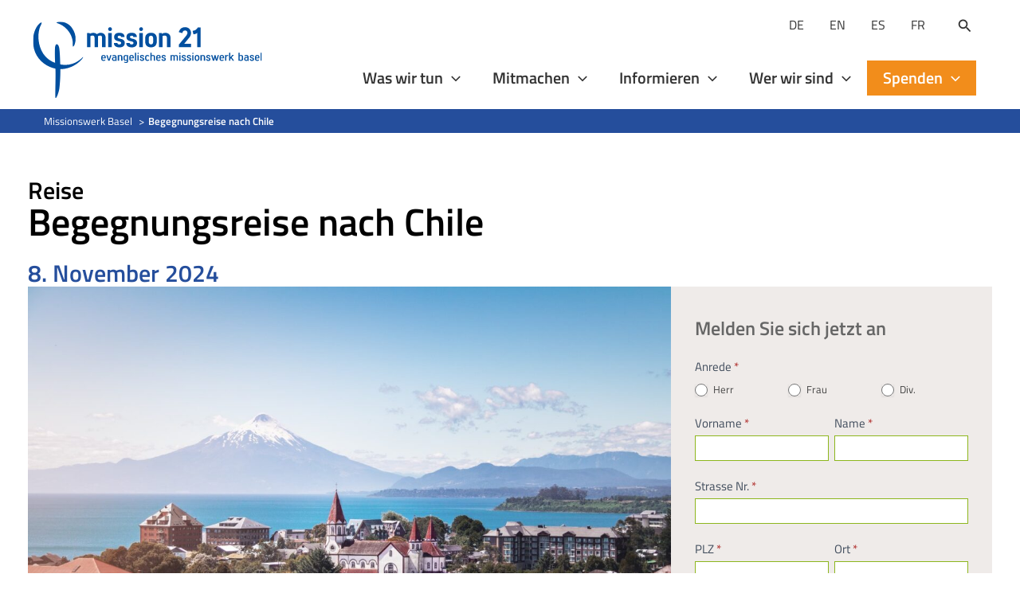

--- FILE ---
content_type: text/html; charset=utf-8
request_url: https://www.google.com/recaptcha/api2/anchor?ar=1&k=6LcwIw8TAAAAACP1ysM08EhCgzd6q5JAOUR1a0Go&co=aHR0cHM6Ly93d3cubWlzc2lvbi0yMS5vcmc6NDQz&hl=en&v=PoyoqOPhxBO7pBk68S4YbpHZ&size=normal&anchor-ms=20000&execute-ms=30000&cb=xfxg513flf0z
body_size: 49658
content:
<!DOCTYPE HTML><html dir="ltr" lang="en"><head><meta http-equiv="Content-Type" content="text/html; charset=UTF-8">
<meta http-equiv="X-UA-Compatible" content="IE=edge">
<title>reCAPTCHA</title>
<style type="text/css">
/* cyrillic-ext */
@font-face {
  font-family: 'Roboto';
  font-style: normal;
  font-weight: 400;
  font-stretch: 100%;
  src: url(//fonts.gstatic.com/s/roboto/v48/KFO7CnqEu92Fr1ME7kSn66aGLdTylUAMa3GUBHMdazTgWw.woff2) format('woff2');
  unicode-range: U+0460-052F, U+1C80-1C8A, U+20B4, U+2DE0-2DFF, U+A640-A69F, U+FE2E-FE2F;
}
/* cyrillic */
@font-face {
  font-family: 'Roboto';
  font-style: normal;
  font-weight: 400;
  font-stretch: 100%;
  src: url(//fonts.gstatic.com/s/roboto/v48/KFO7CnqEu92Fr1ME7kSn66aGLdTylUAMa3iUBHMdazTgWw.woff2) format('woff2');
  unicode-range: U+0301, U+0400-045F, U+0490-0491, U+04B0-04B1, U+2116;
}
/* greek-ext */
@font-face {
  font-family: 'Roboto';
  font-style: normal;
  font-weight: 400;
  font-stretch: 100%;
  src: url(//fonts.gstatic.com/s/roboto/v48/KFO7CnqEu92Fr1ME7kSn66aGLdTylUAMa3CUBHMdazTgWw.woff2) format('woff2');
  unicode-range: U+1F00-1FFF;
}
/* greek */
@font-face {
  font-family: 'Roboto';
  font-style: normal;
  font-weight: 400;
  font-stretch: 100%;
  src: url(//fonts.gstatic.com/s/roboto/v48/KFO7CnqEu92Fr1ME7kSn66aGLdTylUAMa3-UBHMdazTgWw.woff2) format('woff2');
  unicode-range: U+0370-0377, U+037A-037F, U+0384-038A, U+038C, U+038E-03A1, U+03A3-03FF;
}
/* math */
@font-face {
  font-family: 'Roboto';
  font-style: normal;
  font-weight: 400;
  font-stretch: 100%;
  src: url(//fonts.gstatic.com/s/roboto/v48/KFO7CnqEu92Fr1ME7kSn66aGLdTylUAMawCUBHMdazTgWw.woff2) format('woff2');
  unicode-range: U+0302-0303, U+0305, U+0307-0308, U+0310, U+0312, U+0315, U+031A, U+0326-0327, U+032C, U+032F-0330, U+0332-0333, U+0338, U+033A, U+0346, U+034D, U+0391-03A1, U+03A3-03A9, U+03B1-03C9, U+03D1, U+03D5-03D6, U+03F0-03F1, U+03F4-03F5, U+2016-2017, U+2034-2038, U+203C, U+2040, U+2043, U+2047, U+2050, U+2057, U+205F, U+2070-2071, U+2074-208E, U+2090-209C, U+20D0-20DC, U+20E1, U+20E5-20EF, U+2100-2112, U+2114-2115, U+2117-2121, U+2123-214F, U+2190, U+2192, U+2194-21AE, U+21B0-21E5, U+21F1-21F2, U+21F4-2211, U+2213-2214, U+2216-22FF, U+2308-230B, U+2310, U+2319, U+231C-2321, U+2336-237A, U+237C, U+2395, U+239B-23B7, U+23D0, U+23DC-23E1, U+2474-2475, U+25AF, U+25B3, U+25B7, U+25BD, U+25C1, U+25CA, U+25CC, U+25FB, U+266D-266F, U+27C0-27FF, U+2900-2AFF, U+2B0E-2B11, U+2B30-2B4C, U+2BFE, U+3030, U+FF5B, U+FF5D, U+1D400-1D7FF, U+1EE00-1EEFF;
}
/* symbols */
@font-face {
  font-family: 'Roboto';
  font-style: normal;
  font-weight: 400;
  font-stretch: 100%;
  src: url(//fonts.gstatic.com/s/roboto/v48/KFO7CnqEu92Fr1ME7kSn66aGLdTylUAMaxKUBHMdazTgWw.woff2) format('woff2');
  unicode-range: U+0001-000C, U+000E-001F, U+007F-009F, U+20DD-20E0, U+20E2-20E4, U+2150-218F, U+2190, U+2192, U+2194-2199, U+21AF, U+21E6-21F0, U+21F3, U+2218-2219, U+2299, U+22C4-22C6, U+2300-243F, U+2440-244A, U+2460-24FF, U+25A0-27BF, U+2800-28FF, U+2921-2922, U+2981, U+29BF, U+29EB, U+2B00-2BFF, U+4DC0-4DFF, U+FFF9-FFFB, U+10140-1018E, U+10190-1019C, U+101A0, U+101D0-101FD, U+102E0-102FB, U+10E60-10E7E, U+1D2C0-1D2D3, U+1D2E0-1D37F, U+1F000-1F0FF, U+1F100-1F1AD, U+1F1E6-1F1FF, U+1F30D-1F30F, U+1F315, U+1F31C, U+1F31E, U+1F320-1F32C, U+1F336, U+1F378, U+1F37D, U+1F382, U+1F393-1F39F, U+1F3A7-1F3A8, U+1F3AC-1F3AF, U+1F3C2, U+1F3C4-1F3C6, U+1F3CA-1F3CE, U+1F3D4-1F3E0, U+1F3ED, U+1F3F1-1F3F3, U+1F3F5-1F3F7, U+1F408, U+1F415, U+1F41F, U+1F426, U+1F43F, U+1F441-1F442, U+1F444, U+1F446-1F449, U+1F44C-1F44E, U+1F453, U+1F46A, U+1F47D, U+1F4A3, U+1F4B0, U+1F4B3, U+1F4B9, U+1F4BB, U+1F4BF, U+1F4C8-1F4CB, U+1F4D6, U+1F4DA, U+1F4DF, U+1F4E3-1F4E6, U+1F4EA-1F4ED, U+1F4F7, U+1F4F9-1F4FB, U+1F4FD-1F4FE, U+1F503, U+1F507-1F50B, U+1F50D, U+1F512-1F513, U+1F53E-1F54A, U+1F54F-1F5FA, U+1F610, U+1F650-1F67F, U+1F687, U+1F68D, U+1F691, U+1F694, U+1F698, U+1F6AD, U+1F6B2, U+1F6B9-1F6BA, U+1F6BC, U+1F6C6-1F6CF, U+1F6D3-1F6D7, U+1F6E0-1F6EA, U+1F6F0-1F6F3, U+1F6F7-1F6FC, U+1F700-1F7FF, U+1F800-1F80B, U+1F810-1F847, U+1F850-1F859, U+1F860-1F887, U+1F890-1F8AD, U+1F8B0-1F8BB, U+1F8C0-1F8C1, U+1F900-1F90B, U+1F93B, U+1F946, U+1F984, U+1F996, U+1F9E9, U+1FA00-1FA6F, U+1FA70-1FA7C, U+1FA80-1FA89, U+1FA8F-1FAC6, U+1FACE-1FADC, U+1FADF-1FAE9, U+1FAF0-1FAF8, U+1FB00-1FBFF;
}
/* vietnamese */
@font-face {
  font-family: 'Roboto';
  font-style: normal;
  font-weight: 400;
  font-stretch: 100%;
  src: url(//fonts.gstatic.com/s/roboto/v48/KFO7CnqEu92Fr1ME7kSn66aGLdTylUAMa3OUBHMdazTgWw.woff2) format('woff2');
  unicode-range: U+0102-0103, U+0110-0111, U+0128-0129, U+0168-0169, U+01A0-01A1, U+01AF-01B0, U+0300-0301, U+0303-0304, U+0308-0309, U+0323, U+0329, U+1EA0-1EF9, U+20AB;
}
/* latin-ext */
@font-face {
  font-family: 'Roboto';
  font-style: normal;
  font-weight: 400;
  font-stretch: 100%;
  src: url(//fonts.gstatic.com/s/roboto/v48/KFO7CnqEu92Fr1ME7kSn66aGLdTylUAMa3KUBHMdazTgWw.woff2) format('woff2');
  unicode-range: U+0100-02BA, U+02BD-02C5, U+02C7-02CC, U+02CE-02D7, U+02DD-02FF, U+0304, U+0308, U+0329, U+1D00-1DBF, U+1E00-1E9F, U+1EF2-1EFF, U+2020, U+20A0-20AB, U+20AD-20C0, U+2113, U+2C60-2C7F, U+A720-A7FF;
}
/* latin */
@font-face {
  font-family: 'Roboto';
  font-style: normal;
  font-weight: 400;
  font-stretch: 100%;
  src: url(//fonts.gstatic.com/s/roboto/v48/KFO7CnqEu92Fr1ME7kSn66aGLdTylUAMa3yUBHMdazQ.woff2) format('woff2');
  unicode-range: U+0000-00FF, U+0131, U+0152-0153, U+02BB-02BC, U+02C6, U+02DA, U+02DC, U+0304, U+0308, U+0329, U+2000-206F, U+20AC, U+2122, U+2191, U+2193, U+2212, U+2215, U+FEFF, U+FFFD;
}
/* cyrillic-ext */
@font-face {
  font-family: 'Roboto';
  font-style: normal;
  font-weight: 500;
  font-stretch: 100%;
  src: url(//fonts.gstatic.com/s/roboto/v48/KFO7CnqEu92Fr1ME7kSn66aGLdTylUAMa3GUBHMdazTgWw.woff2) format('woff2');
  unicode-range: U+0460-052F, U+1C80-1C8A, U+20B4, U+2DE0-2DFF, U+A640-A69F, U+FE2E-FE2F;
}
/* cyrillic */
@font-face {
  font-family: 'Roboto';
  font-style: normal;
  font-weight: 500;
  font-stretch: 100%;
  src: url(//fonts.gstatic.com/s/roboto/v48/KFO7CnqEu92Fr1ME7kSn66aGLdTylUAMa3iUBHMdazTgWw.woff2) format('woff2');
  unicode-range: U+0301, U+0400-045F, U+0490-0491, U+04B0-04B1, U+2116;
}
/* greek-ext */
@font-face {
  font-family: 'Roboto';
  font-style: normal;
  font-weight: 500;
  font-stretch: 100%;
  src: url(//fonts.gstatic.com/s/roboto/v48/KFO7CnqEu92Fr1ME7kSn66aGLdTylUAMa3CUBHMdazTgWw.woff2) format('woff2');
  unicode-range: U+1F00-1FFF;
}
/* greek */
@font-face {
  font-family: 'Roboto';
  font-style: normal;
  font-weight: 500;
  font-stretch: 100%;
  src: url(//fonts.gstatic.com/s/roboto/v48/KFO7CnqEu92Fr1ME7kSn66aGLdTylUAMa3-UBHMdazTgWw.woff2) format('woff2');
  unicode-range: U+0370-0377, U+037A-037F, U+0384-038A, U+038C, U+038E-03A1, U+03A3-03FF;
}
/* math */
@font-face {
  font-family: 'Roboto';
  font-style: normal;
  font-weight: 500;
  font-stretch: 100%;
  src: url(//fonts.gstatic.com/s/roboto/v48/KFO7CnqEu92Fr1ME7kSn66aGLdTylUAMawCUBHMdazTgWw.woff2) format('woff2');
  unicode-range: U+0302-0303, U+0305, U+0307-0308, U+0310, U+0312, U+0315, U+031A, U+0326-0327, U+032C, U+032F-0330, U+0332-0333, U+0338, U+033A, U+0346, U+034D, U+0391-03A1, U+03A3-03A9, U+03B1-03C9, U+03D1, U+03D5-03D6, U+03F0-03F1, U+03F4-03F5, U+2016-2017, U+2034-2038, U+203C, U+2040, U+2043, U+2047, U+2050, U+2057, U+205F, U+2070-2071, U+2074-208E, U+2090-209C, U+20D0-20DC, U+20E1, U+20E5-20EF, U+2100-2112, U+2114-2115, U+2117-2121, U+2123-214F, U+2190, U+2192, U+2194-21AE, U+21B0-21E5, U+21F1-21F2, U+21F4-2211, U+2213-2214, U+2216-22FF, U+2308-230B, U+2310, U+2319, U+231C-2321, U+2336-237A, U+237C, U+2395, U+239B-23B7, U+23D0, U+23DC-23E1, U+2474-2475, U+25AF, U+25B3, U+25B7, U+25BD, U+25C1, U+25CA, U+25CC, U+25FB, U+266D-266F, U+27C0-27FF, U+2900-2AFF, U+2B0E-2B11, U+2B30-2B4C, U+2BFE, U+3030, U+FF5B, U+FF5D, U+1D400-1D7FF, U+1EE00-1EEFF;
}
/* symbols */
@font-face {
  font-family: 'Roboto';
  font-style: normal;
  font-weight: 500;
  font-stretch: 100%;
  src: url(//fonts.gstatic.com/s/roboto/v48/KFO7CnqEu92Fr1ME7kSn66aGLdTylUAMaxKUBHMdazTgWw.woff2) format('woff2');
  unicode-range: U+0001-000C, U+000E-001F, U+007F-009F, U+20DD-20E0, U+20E2-20E4, U+2150-218F, U+2190, U+2192, U+2194-2199, U+21AF, U+21E6-21F0, U+21F3, U+2218-2219, U+2299, U+22C4-22C6, U+2300-243F, U+2440-244A, U+2460-24FF, U+25A0-27BF, U+2800-28FF, U+2921-2922, U+2981, U+29BF, U+29EB, U+2B00-2BFF, U+4DC0-4DFF, U+FFF9-FFFB, U+10140-1018E, U+10190-1019C, U+101A0, U+101D0-101FD, U+102E0-102FB, U+10E60-10E7E, U+1D2C0-1D2D3, U+1D2E0-1D37F, U+1F000-1F0FF, U+1F100-1F1AD, U+1F1E6-1F1FF, U+1F30D-1F30F, U+1F315, U+1F31C, U+1F31E, U+1F320-1F32C, U+1F336, U+1F378, U+1F37D, U+1F382, U+1F393-1F39F, U+1F3A7-1F3A8, U+1F3AC-1F3AF, U+1F3C2, U+1F3C4-1F3C6, U+1F3CA-1F3CE, U+1F3D4-1F3E0, U+1F3ED, U+1F3F1-1F3F3, U+1F3F5-1F3F7, U+1F408, U+1F415, U+1F41F, U+1F426, U+1F43F, U+1F441-1F442, U+1F444, U+1F446-1F449, U+1F44C-1F44E, U+1F453, U+1F46A, U+1F47D, U+1F4A3, U+1F4B0, U+1F4B3, U+1F4B9, U+1F4BB, U+1F4BF, U+1F4C8-1F4CB, U+1F4D6, U+1F4DA, U+1F4DF, U+1F4E3-1F4E6, U+1F4EA-1F4ED, U+1F4F7, U+1F4F9-1F4FB, U+1F4FD-1F4FE, U+1F503, U+1F507-1F50B, U+1F50D, U+1F512-1F513, U+1F53E-1F54A, U+1F54F-1F5FA, U+1F610, U+1F650-1F67F, U+1F687, U+1F68D, U+1F691, U+1F694, U+1F698, U+1F6AD, U+1F6B2, U+1F6B9-1F6BA, U+1F6BC, U+1F6C6-1F6CF, U+1F6D3-1F6D7, U+1F6E0-1F6EA, U+1F6F0-1F6F3, U+1F6F7-1F6FC, U+1F700-1F7FF, U+1F800-1F80B, U+1F810-1F847, U+1F850-1F859, U+1F860-1F887, U+1F890-1F8AD, U+1F8B0-1F8BB, U+1F8C0-1F8C1, U+1F900-1F90B, U+1F93B, U+1F946, U+1F984, U+1F996, U+1F9E9, U+1FA00-1FA6F, U+1FA70-1FA7C, U+1FA80-1FA89, U+1FA8F-1FAC6, U+1FACE-1FADC, U+1FADF-1FAE9, U+1FAF0-1FAF8, U+1FB00-1FBFF;
}
/* vietnamese */
@font-face {
  font-family: 'Roboto';
  font-style: normal;
  font-weight: 500;
  font-stretch: 100%;
  src: url(//fonts.gstatic.com/s/roboto/v48/KFO7CnqEu92Fr1ME7kSn66aGLdTylUAMa3OUBHMdazTgWw.woff2) format('woff2');
  unicode-range: U+0102-0103, U+0110-0111, U+0128-0129, U+0168-0169, U+01A0-01A1, U+01AF-01B0, U+0300-0301, U+0303-0304, U+0308-0309, U+0323, U+0329, U+1EA0-1EF9, U+20AB;
}
/* latin-ext */
@font-face {
  font-family: 'Roboto';
  font-style: normal;
  font-weight: 500;
  font-stretch: 100%;
  src: url(//fonts.gstatic.com/s/roboto/v48/KFO7CnqEu92Fr1ME7kSn66aGLdTylUAMa3KUBHMdazTgWw.woff2) format('woff2');
  unicode-range: U+0100-02BA, U+02BD-02C5, U+02C7-02CC, U+02CE-02D7, U+02DD-02FF, U+0304, U+0308, U+0329, U+1D00-1DBF, U+1E00-1E9F, U+1EF2-1EFF, U+2020, U+20A0-20AB, U+20AD-20C0, U+2113, U+2C60-2C7F, U+A720-A7FF;
}
/* latin */
@font-face {
  font-family: 'Roboto';
  font-style: normal;
  font-weight: 500;
  font-stretch: 100%;
  src: url(//fonts.gstatic.com/s/roboto/v48/KFO7CnqEu92Fr1ME7kSn66aGLdTylUAMa3yUBHMdazQ.woff2) format('woff2');
  unicode-range: U+0000-00FF, U+0131, U+0152-0153, U+02BB-02BC, U+02C6, U+02DA, U+02DC, U+0304, U+0308, U+0329, U+2000-206F, U+20AC, U+2122, U+2191, U+2193, U+2212, U+2215, U+FEFF, U+FFFD;
}
/* cyrillic-ext */
@font-face {
  font-family: 'Roboto';
  font-style: normal;
  font-weight: 900;
  font-stretch: 100%;
  src: url(//fonts.gstatic.com/s/roboto/v48/KFO7CnqEu92Fr1ME7kSn66aGLdTylUAMa3GUBHMdazTgWw.woff2) format('woff2');
  unicode-range: U+0460-052F, U+1C80-1C8A, U+20B4, U+2DE0-2DFF, U+A640-A69F, U+FE2E-FE2F;
}
/* cyrillic */
@font-face {
  font-family: 'Roboto';
  font-style: normal;
  font-weight: 900;
  font-stretch: 100%;
  src: url(//fonts.gstatic.com/s/roboto/v48/KFO7CnqEu92Fr1ME7kSn66aGLdTylUAMa3iUBHMdazTgWw.woff2) format('woff2');
  unicode-range: U+0301, U+0400-045F, U+0490-0491, U+04B0-04B1, U+2116;
}
/* greek-ext */
@font-face {
  font-family: 'Roboto';
  font-style: normal;
  font-weight: 900;
  font-stretch: 100%;
  src: url(//fonts.gstatic.com/s/roboto/v48/KFO7CnqEu92Fr1ME7kSn66aGLdTylUAMa3CUBHMdazTgWw.woff2) format('woff2');
  unicode-range: U+1F00-1FFF;
}
/* greek */
@font-face {
  font-family: 'Roboto';
  font-style: normal;
  font-weight: 900;
  font-stretch: 100%;
  src: url(//fonts.gstatic.com/s/roboto/v48/KFO7CnqEu92Fr1ME7kSn66aGLdTylUAMa3-UBHMdazTgWw.woff2) format('woff2');
  unicode-range: U+0370-0377, U+037A-037F, U+0384-038A, U+038C, U+038E-03A1, U+03A3-03FF;
}
/* math */
@font-face {
  font-family: 'Roboto';
  font-style: normal;
  font-weight: 900;
  font-stretch: 100%;
  src: url(//fonts.gstatic.com/s/roboto/v48/KFO7CnqEu92Fr1ME7kSn66aGLdTylUAMawCUBHMdazTgWw.woff2) format('woff2');
  unicode-range: U+0302-0303, U+0305, U+0307-0308, U+0310, U+0312, U+0315, U+031A, U+0326-0327, U+032C, U+032F-0330, U+0332-0333, U+0338, U+033A, U+0346, U+034D, U+0391-03A1, U+03A3-03A9, U+03B1-03C9, U+03D1, U+03D5-03D6, U+03F0-03F1, U+03F4-03F5, U+2016-2017, U+2034-2038, U+203C, U+2040, U+2043, U+2047, U+2050, U+2057, U+205F, U+2070-2071, U+2074-208E, U+2090-209C, U+20D0-20DC, U+20E1, U+20E5-20EF, U+2100-2112, U+2114-2115, U+2117-2121, U+2123-214F, U+2190, U+2192, U+2194-21AE, U+21B0-21E5, U+21F1-21F2, U+21F4-2211, U+2213-2214, U+2216-22FF, U+2308-230B, U+2310, U+2319, U+231C-2321, U+2336-237A, U+237C, U+2395, U+239B-23B7, U+23D0, U+23DC-23E1, U+2474-2475, U+25AF, U+25B3, U+25B7, U+25BD, U+25C1, U+25CA, U+25CC, U+25FB, U+266D-266F, U+27C0-27FF, U+2900-2AFF, U+2B0E-2B11, U+2B30-2B4C, U+2BFE, U+3030, U+FF5B, U+FF5D, U+1D400-1D7FF, U+1EE00-1EEFF;
}
/* symbols */
@font-face {
  font-family: 'Roboto';
  font-style: normal;
  font-weight: 900;
  font-stretch: 100%;
  src: url(//fonts.gstatic.com/s/roboto/v48/KFO7CnqEu92Fr1ME7kSn66aGLdTylUAMaxKUBHMdazTgWw.woff2) format('woff2');
  unicode-range: U+0001-000C, U+000E-001F, U+007F-009F, U+20DD-20E0, U+20E2-20E4, U+2150-218F, U+2190, U+2192, U+2194-2199, U+21AF, U+21E6-21F0, U+21F3, U+2218-2219, U+2299, U+22C4-22C6, U+2300-243F, U+2440-244A, U+2460-24FF, U+25A0-27BF, U+2800-28FF, U+2921-2922, U+2981, U+29BF, U+29EB, U+2B00-2BFF, U+4DC0-4DFF, U+FFF9-FFFB, U+10140-1018E, U+10190-1019C, U+101A0, U+101D0-101FD, U+102E0-102FB, U+10E60-10E7E, U+1D2C0-1D2D3, U+1D2E0-1D37F, U+1F000-1F0FF, U+1F100-1F1AD, U+1F1E6-1F1FF, U+1F30D-1F30F, U+1F315, U+1F31C, U+1F31E, U+1F320-1F32C, U+1F336, U+1F378, U+1F37D, U+1F382, U+1F393-1F39F, U+1F3A7-1F3A8, U+1F3AC-1F3AF, U+1F3C2, U+1F3C4-1F3C6, U+1F3CA-1F3CE, U+1F3D4-1F3E0, U+1F3ED, U+1F3F1-1F3F3, U+1F3F5-1F3F7, U+1F408, U+1F415, U+1F41F, U+1F426, U+1F43F, U+1F441-1F442, U+1F444, U+1F446-1F449, U+1F44C-1F44E, U+1F453, U+1F46A, U+1F47D, U+1F4A3, U+1F4B0, U+1F4B3, U+1F4B9, U+1F4BB, U+1F4BF, U+1F4C8-1F4CB, U+1F4D6, U+1F4DA, U+1F4DF, U+1F4E3-1F4E6, U+1F4EA-1F4ED, U+1F4F7, U+1F4F9-1F4FB, U+1F4FD-1F4FE, U+1F503, U+1F507-1F50B, U+1F50D, U+1F512-1F513, U+1F53E-1F54A, U+1F54F-1F5FA, U+1F610, U+1F650-1F67F, U+1F687, U+1F68D, U+1F691, U+1F694, U+1F698, U+1F6AD, U+1F6B2, U+1F6B9-1F6BA, U+1F6BC, U+1F6C6-1F6CF, U+1F6D3-1F6D7, U+1F6E0-1F6EA, U+1F6F0-1F6F3, U+1F6F7-1F6FC, U+1F700-1F7FF, U+1F800-1F80B, U+1F810-1F847, U+1F850-1F859, U+1F860-1F887, U+1F890-1F8AD, U+1F8B0-1F8BB, U+1F8C0-1F8C1, U+1F900-1F90B, U+1F93B, U+1F946, U+1F984, U+1F996, U+1F9E9, U+1FA00-1FA6F, U+1FA70-1FA7C, U+1FA80-1FA89, U+1FA8F-1FAC6, U+1FACE-1FADC, U+1FADF-1FAE9, U+1FAF0-1FAF8, U+1FB00-1FBFF;
}
/* vietnamese */
@font-face {
  font-family: 'Roboto';
  font-style: normal;
  font-weight: 900;
  font-stretch: 100%;
  src: url(//fonts.gstatic.com/s/roboto/v48/KFO7CnqEu92Fr1ME7kSn66aGLdTylUAMa3OUBHMdazTgWw.woff2) format('woff2');
  unicode-range: U+0102-0103, U+0110-0111, U+0128-0129, U+0168-0169, U+01A0-01A1, U+01AF-01B0, U+0300-0301, U+0303-0304, U+0308-0309, U+0323, U+0329, U+1EA0-1EF9, U+20AB;
}
/* latin-ext */
@font-face {
  font-family: 'Roboto';
  font-style: normal;
  font-weight: 900;
  font-stretch: 100%;
  src: url(//fonts.gstatic.com/s/roboto/v48/KFO7CnqEu92Fr1ME7kSn66aGLdTylUAMa3KUBHMdazTgWw.woff2) format('woff2');
  unicode-range: U+0100-02BA, U+02BD-02C5, U+02C7-02CC, U+02CE-02D7, U+02DD-02FF, U+0304, U+0308, U+0329, U+1D00-1DBF, U+1E00-1E9F, U+1EF2-1EFF, U+2020, U+20A0-20AB, U+20AD-20C0, U+2113, U+2C60-2C7F, U+A720-A7FF;
}
/* latin */
@font-face {
  font-family: 'Roboto';
  font-style: normal;
  font-weight: 900;
  font-stretch: 100%;
  src: url(//fonts.gstatic.com/s/roboto/v48/KFO7CnqEu92Fr1ME7kSn66aGLdTylUAMa3yUBHMdazQ.woff2) format('woff2');
  unicode-range: U+0000-00FF, U+0131, U+0152-0153, U+02BB-02BC, U+02C6, U+02DA, U+02DC, U+0304, U+0308, U+0329, U+2000-206F, U+20AC, U+2122, U+2191, U+2193, U+2212, U+2215, U+FEFF, U+FFFD;
}

</style>
<link rel="stylesheet" type="text/css" href="https://www.gstatic.com/recaptcha/releases/PoyoqOPhxBO7pBk68S4YbpHZ/styles__ltr.css">
<script nonce="0caXD6TaG3cc7KU8dKlQ8Q" type="text/javascript">window['__recaptcha_api'] = 'https://www.google.com/recaptcha/api2/';</script>
<script type="text/javascript" src="https://www.gstatic.com/recaptcha/releases/PoyoqOPhxBO7pBk68S4YbpHZ/recaptcha__en.js" nonce="0caXD6TaG3cc7KU8dKlQ8Q">
      
    </script></head>
<body><div id="rc-anchor-alert" class="rc-anchor-alert"></div>
<input type="hidden" id="recaptcha-token" value="[base64]">
<script type="text/javascript" nonce="0caXD6TaG3cc7KU8dKlQ8Q">
      recaptcha.anchor.Main.init("[\x22ainput\x22,[\x22bgdata\x22,\x22\x22,\[base64]/[base64]/bmV3IFpbdF0obVswXSk6Sz09Mj9uZXcgWlt0XShtWzBdLG1bMV0pOks9PTM/bmV3IFpbdF0obVswXSxtWzFdLG1bMl0pOks9PTQ/[base64]/[base64]/[base64]/[base64]/[base64]/[base64]/[base64]/[base64]/[base64]/[base64]/[base64]/[base64]/[base64]/[base64]\\u003d\\u003d\x22,\[base64]\\u003d\\u003d\x22,\x22YMK1McKHwrfCo8KDOwTCliVew7/DgcKHwqHDisK2wpctw6cswqTDkMOyw6rDkcKLJMKRXjDDqcKzEcKCdm/Dh8KwKGTCisOLS3rCgMKlX8OcdMOBwq8Uw6oawrB7wqnDrwnCsMOVWMKBw4nDpAfDsQQgBwHCjUEeTWPDujbCoVjDrD3DpsKdw7dhw6XCiMOEwogfw5w7UlItwpYlNsO3dMOmCcKTwpEMw5Ipw6DCmSvDkMK0QMKHw5rCpcOTw5BeWmDCiz/Cv8O+wrfDhTkRVSdFwoFIJMKNw7RfUsOgwqlGwq5JX8OuIRVMwrDDnsKEIMOAw75XaSXChR7ChzzCqG8NYQHCtX7DpsOwcVYlw494wpvCiW9tSTIrVsKOLifCgMO2RsOqwpFnY8OGw4ojw5rDksOVw68+w7gNw4MVVcKEw6M/BlrDmgdcwpYyw7vCvsOGNSolTMOFNA/DkXzCqD16BTgZwoB3wrvChBjDrBLDvUR9wrfCnH3Dk1VQwosFwrnClDfDnMKcw74nBGobL8KSw63CtMOWw6bDgMOywoHCtkU1asOqw6xEw5PDocKFL1Vywq7Do1AtbcKMw6LCt8ONJMOhwqATAcONAsKLandTw4csHMO8w6HDoRfCqsOBeCQDVwYFw7/ClRBJwqLDjQ5IU8KZwpdgRsOsw67DllnDs8OlwrXDul5nNibDicKWK1HDqHhHKTHDksOmwoPDicOBwrPCqD/CjMKEJibClsKPwposw7vDpm5Jw5UeEcKBRMKjwrzDgMKIZk1Zw5/DhwYyYCJybMKcw5pDU8OLwrPCiW7DgQt8UsOOBhfCj8ONworDpsKRwp3DuUtpURgiTA9nFsKdw6ZHTE3DqMKADcKnWyTCgzLClSTCh8O2w4rCuifDiMKjwqPCoMOeOsOXM8OUDFHCp14Hc8K2w7HDssKywpHDu8K/w6F9wpJbw4DDhcKZRsKKwp/[base64]/wp7DgsOdexLChCXDsGnDuMOSZMOkdsOfUMO6wpclLMOpwr/CjcO7cTfCnAwbwrfCnFwxwpJUw7DDicKAw6IbL8O2wpHDqFzDrm7DvcKcMkt1acOpw5LDjsKYCWVCw7bCk8Kdwqp2L8Oww6PDrUhcw5HDiRc6wo3DrSo2wotHA8K2wr8ew5llZ8Oxe2jCgytdd8K+wpTCkcOAw4vCrsO1w6VDXC/[base64]/w4/Cl8K0wpfCh8OQFzLDmXzDiAFwVCnCvsOJwpsdZWxEw4/DmXh3wpHCocKXNMOwwqIdwqZ3wr9aw41cwoTDmWLCsn/DpD3DhiDClTt5D8OzC8OcTRjDvQvDrC0KGsK5wrjCt8Kxw7o7RMODBsOIwqPDssK6BWPDjMOrwoIpwp0bw5bCmcOqbhLDlMK7L8Osw6fCssK/wo8mwpJlDwHDj8KadlfCoxzCl34MWnBES8Kfw4DCgndlDkvDv8KkB8O/[base64]/[base64]/DuRcOw7l5wo94EMKqwoPCrCDDmcKFEcKXHAR0KsKWIzPClMOmAxtCDcKnAsKSw6Fkwr3CszpsOMOZwoEJRAzDhsKaw5nDtsKQwpF4w4PCv0waVMKfw6tCRSXDjMK8SMKjwq3DksOIRsOxQ8K2woNsfUAbwpnDiAAgd8OPwo/CmBoyZ8KewrxMwo4oPR47wplJERs5wrJtwqsZXjB8wrjDmsOewqcUwrhbBi3DqMO9ES/DosKlB8OxwrTDhD4nTcKAwoZlwrk4w6FGwqgpE2HDnRLDi8KdGcOqw6k4TcKAwpPCpcOjwrYGwoACYi88wqDDlMOAXiN/RiXCl8OGw48fw7IecFc+w6jCp8OywoTDtULDusOUwr0CBcOlbHRXLCVXw67Dpl/Ck8OIYsOGwrAWw4F0w6FuRl/CrWNPDkNyRgTCswXDssO0wqANwrnCpMOlacKzw7YBw7vDvl/DhSPDjzNxQGhpBMO6azZ/wqrCgXNrMcKVw4B9RXXDkn9QwpZIw5dpIQ7DqD8gw7bCl8KdwoJbOsKhw6E2XhPDjwpdA3h+w77CqMO8bHc1w47DkMKzwoDCucOeMcKRw6nDscO2w5Z3wrPCusKpw54FwqfCqMOzw5vDogVbw4XCqxHCgMKkM1nDoBrDnTrCthN+CMKLBV3DmipOw6w1w4ciw5fDgFw/[base64]/[base64]/DtWzDkFJSwoLDtA3CkcOhwrV+ccO7w790woscwpPDhcK8w6HDrcKRGcOubilUQMOSKSEJOsK/w4DDpW/Ck8ORwp7DjcOJJjjDqxs2T8K8KSfClcK4NsOxQSDDp8OCS8KFNMKqwrPCvw4pw7MdwqPDuMOAwpV9aAzDpMOxw5EABDNHw7dxCcOqBVfDucO3dQFEwpjCmA8UJMOMJzXCjMOHw7LDky/CkE7CosOXw6/Co2wrbsK0OkLCkXXDksKEw7Jrw7PDgMOWwrUDKCDCn3oSw79dHMOxRypTX8KMw7hMfcOCw6LCocOoDgPCjMKxw4DDpUXCj8K6wo/DkcKbwq8pwoxQYWppwr3CiCVGL8K+w5rCs8KpQcK7w4zDisKmw5F7VVFiNcKcOsKewohHJcOJYcOsCcO4wpPDu23ChzbDhcKMwqvChMKuwph6RMOYwoXDk1UoWjXCiQARw6c7wq0CwoTDiHrCv8Obw4/[base64]/cMKVwr7CksKOPkbCrsOtdDR2w7JqDGvCr8O4LsOvwozDpsO5w4HCrH9yw6XCjMKjwqhJwrjCoCfCoMOBwpTCmsK4wrYvA3/[base64]/Ci1PDksKFesKwdigkRMOfw6DCrQzCssOZasKDwrnDp0nDqAx/JMKWIDPCkcKQwq1NwrfCuUXClWFmw4okezbDl8KOBsKjw5nDgDNXTDFbTsK6ZMOoMxDCtsOiLMKLw4lifMKJwopIZ8KOwoMEBEjDosOaw47CrcOjw6ENXR5RwrbDh1cHRH/Cvjt+wpR3wrbDj3pnw7FwHj1Dw7sRwrzDoMKUw4DDqAVuwrcGGcKRw7ojOMKawr/CpMK3XsKGw7ojeGQXw6DDlMOCWTXDrcKIw65Ywr7DnHZSwoF2YcKHwrzCqsO4LMKYEmzCvTFreWjCoMKdK3XDgUrDncKkwozDqMOyw7ceSz7DkmDCvl07wqpeTsKLJ8KUHVrDucK0w58fw6w8KWnCj0bCs8O/Tx1qOSANLxfCuMOfwpYPw7jChcK/[base64]/CMKjcljCvMOBXUhaw5/Dh8Odw5HCr37Dh8KlEURWwql1wprChGTDhMOhw5DCvMKEw6DCvMKUwr91ScK5DH5CwrUweEFCw7oRwpvCoMOjw41jFsK3bcO4L8K1FkXCqVPDjQEFw6/CrMOzTCISeG7DrwYwO0HCusKKY0LDrAHDuXfCvXghwpl6fB3CvsOFa8KBw5zClMKrw7vCgxJ8JsKkGgzCq8KLwq3CojzCqhzCrsOSa8OHbcKtw6pfwq3ClD96BUxFwrp+wrg0fXJ6ckh/w4caw7xJw7/DsHAzLlLCqcKow4FRw7oTw4DCn8K+wrHDqsOKVcO3WFppw7BWwotjw7kyw6BawrbDvRfClG/CucOkw7lfKERUwrfDtMKdLcOtcVRkwrpHYV4AXcOtSSExfcOpIcOkw7XDt8KHamPClsO4GQxGDSJaw6/CmRfDjl/[base64]/[base64]/Ch8KJw7/[base64]/DtsKAScKGw6N7XxRZwqI7Cw5ncsOZCDERwrfCtnJvwr1FccKlCRMvFMKVw5PDtsOlwoLDqMOfSsOFwpFCacOCw4vCvMODwp/DmEspUgbDiGkZwobCn0XDmj54woQ2IMOpwqDDocObw6/CqcOzBWHDjApiw4bDmcK7dsOYw50vwq3CnETDjSfDowPCjEMbacOcUCXDti13w5/Dk3Akw69hw6ktLWPDscO0AMK/YMKGcMO1ccKVKMOyRSkWCMK8UMOibXZAw6rCpj7ClzPCpADCigrDsWF/[base64]/E1PCqMKNwpfCu0DCkWLDoMO8QSwkR8Kkw7JIw4vDp0bDn8ODBsKaUR3DoW/DgcKwYsOFKU1Sw5AdasOTwpMBEsOLMD0hw5nClMOBwqJWw7Y7aj3Cul06wpfDpcKbwq/Di8KuwqxYLSbCt8KECSoKwovDhcKuBjUlGcOGwpfCoBPDjsOGQ2kHwqrCmcKKA8OsUWjCo8Odw73DvMKMw7TCoUZSw7tyUjB7w71nahI6A3XDp8O7BVjDs1LCiRTCk8OnIE3DhsKFFg/Dh2jCo3sFf8KSwqDDrUvDk3sXJGvDo0nDtMKywr0WImZMacOTdMKVwpLCtMOnERDDiDjDksOwc8OwwpXDkcKUZnLCiiHDp1FawprCh8OKKsOxe25GflHCscK/McOHKMKYKGzCr8KLDcK4RD/DvD7DqcOmBsKPwqtzw5PCuMOSw7fDtDcVJ0TDimozwoPCs8Kec8K1wqzDlBPCp8Kiw6rDi8K7BR7ClcOUBH09w7EdXHvCocOvw4/Ds8OzHUNlw64Dw7PDmkF8w6gcUnzCqwxmwpzDmnDDujHDm8K0TB3CrcObw6LDtsKUw65sYzQIw5IzGcO2MsORB0XCmsKmwqfCrsOvCMOKwroFWcOEwpnClcKUw59GMMKnXcK0eB3CqMOpwr4/wohZw5rDgl/CkMKew4jCoBPDt8KbwoHDvsKvGcOxUndTw7/[base64]/DtcOSS8K/w4J9SgfCn8OmTMKkZMOvW8O0wrjCujTCisKew6HCkldmFGAHw70SfzjCj8K3IWl3B1FDw6lVw5rCjMOnIh/[base64]/Dv3PCg8KVw6LDlHZ1H8OFZkTCqGvDkEzDoSzDuRvDp8K/w6rDki5jwpEzAsOGwqjChkjCvcOEbsOkw4/DvTgTUVbDk8O3wp7DsXIIHH7DtMKBecKZw69awrnDvsKLd0nCj3zDkDfCoMKuwprDkFp1csOBLcOiJ8KTwpZYwrLCmxfDr8OPwo4+CcKJTcKZYcK5XMK7w6h+w69xw7tbTMO5w6fDqcKLw5EBw67DqsKiw6F0wpMGwqQKw43Di315w6MEwqDDgMKwwp/CkhzCgGnCgAjDlTHDosOqwrTCi8KQwoxqMCUxD01IbmrCmhrDhcOWw7bCscKiZsKww79KEjzDlGV1SjnDp2pIVsOUGMKDGGPCvlTDsATCmUvDmT/[base64]/CgnvCjMOhW8OOWcOxL0rCr8KHesOefsK8I8OLw4vDtiPDrn4MMsOBwqvCrjjDqSYzwojDocOpw7XCi8K6KlHCgsKawrwrw5/Cj8OIw7zDlFHDlsKVwpjCth7CjcKXwr3DuTbDqsKmbyvChsK/wqPDiiLDtyXDtQQtw4o/[base64]/DpXhaw5IIUDXDoRReKiLDoMOIw53CuMK+JgnCgX9tPQPDm13DgMKDYXHChk8ZwrjCosK5w6rDgjPDtm8Mw7jCq8K9wo8Gw7zCnMOfWcOASsKjw4TCiMKDOQM/AmDCj8ONKcOJwrINPcKAYkjDpMOZKsKjIzTDtU7CksO2wq7ChXLCpsO3FMK4w5XCkjkLLwrCrjIGwpPDsMKhS8OmT8KLMMOgw7zCqEHDksKDwr/[base64]/DlsOQVcKtcgNUw4/DgcO1w43DmMKhHUcnw5gLaQDDrl3DhMOXJsKcwpXDsTjDt8Oyw61Zw58ZwpNLwrxRw7HCoglnw68/RRxWwrPDh8Khw7/Cu8KOw5rDu8Kow4Y/YW0+acKlw68SPkVPQWcfPQHCi8O3w5RCE8KTw4tuYsKGV2LCqzLDjcKywoPCoFAow5vCnTIBKcK9w5TClAMjHMKcYijDrsOOw5HCtsKIDMKTWcO6wp/CmzDDtiVsNBjDhsKcB8KJwpnCu3DDo8KZw6tmw4LDqFfComPDp8OCT8OQwpYFWMOfwo3Dv8OXw6FBw7XDpGvCtVxkSzsrHnkbPsOAdmHClBHDpsOUwoPDt8Osw6EIw5/CswhywqddwrvDosK7aRMiI8Kie8KBUcOTwrvDpMOTw6vCimbDrQ1nRMOLAMKkU8KVE8Oww5jCgXISwrDDk2NiwrwHw64Ew5nDrsKBwrzDp3/CgVXDhMOnbivDgCnClsKQcUR9wrBGw5fDk8KOwplcAGTCjMKZPRBbOWlgH8OhwpcLwoFiMG1/w4Nnw5zCqMODwp/ClcKBwotmNsKgw7R5wrLDhMOOw4EmQcO5anHDs8KTwo8aIcObwrbDmcO/b8Kawr1Gw6YKwqtpwpbDssOcw5Qgw4zDl3nDjGt4w7XDhkLDqiVhVzXCiyDDmMKJwovDs0bDn8Oyw6HCtQTDhsO8ccONw53CtMORYRtCw5bDu8OtcBzDhS1Mw4vCpBUkwrAdLXDDtB98w44RCyfDtRfDv0/Cpl9wD3IuHcOBw7VjGcKXNQHDqcOHwrHDr8O3EMOIW8OawqHCnCrCnsOKY1Ffw4PDiyfChcKdOMO7R8O4wrfCusOaMMK2w7/DgMOlZ8O5w5nCrcKywrXCucOTeyZbwpDDqhvDp8Kcw6B+acKgw69GfMOWL8OWGSDCnsOiHMO+WsOowpBUacOSwpzDg0B8wpRTLiEnLMOaVS/[base64]/wrTChsKIwoHCgBZHw5tmZnbDp8KrwrlqQCI2eWJERWHDv8KCVC4ZAylOesOvN8OSEMKueBHCtMOTMgDDlcKUAMKcw5nDiRt2Cg4Dwqc/dMO+wojCjQtIJ8KIUwLDqcOkwqJRw7MUJsO/[base64]/DgcOXw4tzFl5cwqEGY1zCuynCnMOrfiU+wq7CvSYvSAIkVXNhTTjDkmJlwpsKw5x7A8Kgw4toK8ONcMKzwqpewo0yYQo+wr7DkUh/[base64]/fMOFI8OpQhfDqSAxHMK2MVDCmVDDvXQpwqNgWHTDnDU3w7ooGS/DjGjCtsKLUBLDlmrDkFbDmcOdH1oiAEoAw7dSwqwlw6x1dwhNwrrDtsK3w7rDgA8Uwrliw43Dn8Oyw6Ikw7bDvcOqUlgpwqNRTRZSwrbCiXN8X8O9wq/CuXNFbGnCgRVsw7fCpGlJw5DCvcOZVS5XWSvDqhPCrBILRwlWw7hYwqEnNMKaw6/DksK1eFtdwrVwc0nCp8Oiwq5vwrh4wrTDmkPDs8KyQgXCg2kvcMO6MBPDgyYTecKDwqFrPiN9a8Osw6xmIMKDJ8ONInx6Lg/CoMOdTcOJbl/[base64]/wo3DuDsiMSvDusKbWCkUw6pvZcK/QmvCnDJVE8Ohw5oMw63DhcK7NRfDvcKvw49SJsO1D2PDmRMPwr1cw6VHG0YHwrDCgsKnw54/Jj46TR3CgcK+A8KNbsOFwrNlGS8swow/[base64]/CrsOswoIUF8OXDsK2LzjCpcOGDkg9w6RTOn9gEVLCisOmw7YvUw9BSsKTw7bDk1/DmMOdwr8gw5kbwrPDgsK6XVwtdcONDjjCix3Du8KBw4N2NVPCssKwDUXCv8Kyw6wzw7d2wolwXWnCtMOvPsKPf8KaVGxhwpjDhXpfDzrCsVNqKMKPATJXwojCisKfFG7DgcKwD8KZw4vClMOoM8ObwociwojDqcKXPcOQwpDCvMOLWcKXDXXCvBnCoT8QVsKzw7/DhMOmw4NVw4MCDcOIw44jGBHDnRxqLsOXHcKxZw4ew4ZKVMOKcsKcwo/CtcK2w4FyZB/CicO3wq7CrCvDpS/DlcOxF8KewojDvHvDrU3DmXbChFIwwrQLbMO0w6bCoMOWw5Yiw4fDkMOPa0hQw5B2WcONVEp/w5YNw4nDuXJeX0/[base64]/Du8K7w6XDhy7DuMO8wr7CgzomwohNwq5Owp9bw4pacsKFIxrDphnCncKXE0HCtsOuw7vDv8OdSCoWwqXChEduZXTDj3nDqwsAwotlw5XCisO0LGpbwoYnPcKDQRDCsG9NL8Omwp/DiS/DtMKxw4g7BFbChkAqKGnCvAEnw77CnDREw5zDl8O2H1LCn8KzwqTDlR0kOWcUw69vGV3CqWAIwoLDucKtwqjDvUzCmcOUbm/DiQ7CoVZLOl0jw64iQsOtCsKyw7rDgxPDsUjDl1NeaH4+wpEwB8KAwotCw5seHnRtNMO0e3TCscOhdVsawqXDknzCmGvDvzLDnGJZG2QpwqsXw5TDpFzCjEXDmMOTwosOwr/CgWAANgIVw5zCmX1VPxJCQyDCuMOsw4AXwr07w55OH8K4I8O/w6YvwokRYVPDtMOQw5Zow77CvB0YwoFyVMOuw6jDpcKnX8KNKGfDqcKxw5DDkgw8WGg5w4l+EMKcBcKqSB7CicOvw5/Dl8O/I8O2IFk/QUlHwpTDqy0Yw5jDrFTCm3URwozCicOEw5/DkTbDg8K5CkwEP8Kow77DjnlewqPDtsO0w5HDscK+PmvCkWpiDyJkUj/DmFLCuW7DiUQewoUVw6rDgMK4RUsNwpHDhsObw5UTc3fDu8KbfsOiFsOzMsKfwrd2DwcVw7RNw6HDqH3DucKLVMKHw6HDjMK+w7rDvy5NRGpww7lYDMK1w48uPmPDmRbCqMOnw7PDvsKmwp3CscOhND/DjcOmwqXDlnrCjMOaImbCgMOOwpPDomrClB4Jwp88w4jDj8OCHUlfKCTCm8KYw6fDhMKpW8KgCsOiEMKPJsKeLMOyCiTCoCEAN8KkwofDhcKvwr/Cmn4EacKswoLDj8OXbH0EwoLDqcKRPwfCvVhDfAfChAIMeMOGYRHDqBRocCTCn8K9eGvCtWM5w6FoBsOJI8KGw5/DncOvwoYxwp3CqD3CscKRwr7Cm1gpw5jCkMKHwpEbwp5dM8KIw5INI8ODSG0Twq3CnsKHw6BVwpcvwrLCtMKBZ8ODMMOqBsKFG8Kcw78YMxTDhUDDhMOOwpwnX8OKf8KrJQ7Du8Kawp4xw53Csx/DuVrDk8K3wo9kw5AKH8OOwrzDocKEI8KZZ8KqwrfDrWxdw4oUUEJCwo40wpEVwpAzV35CwrfChncIU8Kiwrxpw4DDuQTCtxxJdCPDj1jCt8O4wr9rwq7CmRfDqMKjwp7Cj8OKXR1bwq3DtMOCUcOHw7TDrx/CmGjCtcKTw5fDtMKMN2LDjkDCm1XDgsKON8O3R25/U1oRwrjCgwhww6DDs8OhPcOvw4bDqWRiw6YKYMK4wqhdGTFMXD/[base64]/[base64]/DlcO+w7w8wok8O8OKIyxew6HCgcOTw7HDvW9Lw4cHw7PCpsO7w4VHZ0PDrcKuVsODw6wbw4XCi8KBPsOvM2lJw7oWPn8tw4bCu2vDpAXCgMKRw4QrJF/[base64]/VzjDhcOVcMOwYgzCo8KJwqtcGR9mOMOHwo9AFkQBw6A1J8Kiw55FBAPDpXHCmcK7wplKEMOcI8KTwoPCpMKYwqgIFMKBCMOCYMKbw7IVUsOSRV0hDcKvDxPDisK6w7RTCsOtGSfDmcK/w5zDrsKJw6dffFEmVxcaw57Cpn07wqgUQHnDmg/DlMKNdsO8w4TDsBhneljCjF/CmlnDicOrDcKxw5zDiD/CqiPDlMKTdVIcWcODAMKXQmQfKShOwrXCnnkTw5/ChsKdw64mw6jCncOWw4QTOggHdsOAwq7DjS1DRcOkexF/JB4lw7g0DsK1wqjDjC5KFlVNMMK9wqg0w5hBwr3CtMOSwqMiUsKCM8OUMRbCsMO5w5haOsK3CiA6YsOdJAfDkQgpw6AsP8O5MsO8wrBwOS9MZMOJI0rCjUJJWQnDilDDrBhFcMOPw4PCtMK/VipEwpkZwoQVw6l3QU01wqkzw5PCnADCkcOyO1oTTMKRNhV1woUhbCInNDY3Uyk9E8KBacOAUMOuJybDogHCtHVawo9QVDMywpzDtcKFwo/DlsKWeGrDlkNMw7VXw7NPdcKuSlnDr3ocMcOtWcKWwqnDj8KkeipWGsOxa1tEw5bDrUI9IjtkPEgVUEUcKsKmUsKxw7EqaMOSUcOJJMKdXcKlFcOoZ8KSEsO8wrMSwrEVEsOsw5tCRS87FEFaP8KwSwpjDHhowoTDssOBw4Fhw49gw6wBwol/FgJ/c1vDpsKyw4YFaGfDucO8XcKFw4DDk8OxQMKjcgjDkUfCvHspwqjCg8OxXQHCscO0ZsK2woEuw67DlCE7wrZPIFUEwrzCu3nCtsOFMsOHw4zDmcOtwobCqx3CmMKBV8OpwoptwqvDjsKLw5HCmsKrMcKlYmBVbcKcNw7Dgg/DvcKdH8O7wpPDtsOeES81w5zDlMOuwowmw5jCoAXDu8Odw5LDlsOkw7/Cp8Osw64oHWFlBQbCtUUvw7kIwrJkCEBwD0/[base64]/V8OIJMKbRGgdHcK+wrwNw5vCqMK0w4JXAjPCqMOkw4XCiRd6Cxd2wqrDh3xtw5nDinfDrMKKwp0GPCfCvMKkYy7DqsOfQ23CtwnDn3NhaMOvw63DuMKyw491LMKlH8Kdwqw/[base64]/w7sMDkDCmcOKw4zCqcKrw6fCoWbCoQ3DiUXDnFLCoz7CrcOCwo7Cq0rCi31xRcK4wqnCszbDt1/Dp2w+w7ZRwp3DqcKTw6nDgzg1TcOkw7jCgsK8fcO9w5rDu8KCwpLCsRp/w7ZWwrRrw7Fxwq3CjBczw5lxIQPChcOmOW7DpVjDv8KIGsOIw5J1w6w0AcO2wqnDnMODK0jCliBpQwvDjkVHwqI6wp3DlGR+XWXCn2VkCMKZTz9cw5kJTQMrwqTCkcKcDEA/[base64]/DuQ00FsKZwoorclzCjsKBwqh8J0kNQsO0w6fDkDHDo8ORwrcWYAjCu0pOw49Nwr1mJsOfNlXDlFbDs8OpwpISw6xzOTjDmcKgfW7DlcOqw5TCo8K7awVEEsKCwoTCmGAAWmMTwqswL0PDhkHCggR6X8OnwqAaw5/Cny7DsEbCuCrDp0XCkSrDosKMWcKNRRYdw40OAjh9w7w4w6EVFsK2MAwlSGUnCBs2wrTDl0zDthnCp8Oww5QNwoEew5zDqsKGw4FyZMOowq/CusOPJxrChzXCvcKxwr5vwqgWw7YvE3vCpXJMw6gTchLCg8O8GMO4dlTCtH4eFcO4wr0HTU8DJcOdw6TChQsvwpfDt8Ksw4zDgsKJMz9Yf8KwwqbCssKbeBDCjsOsw4vDhSjCjcOewpTClMKJwo5lHjDDocKYesOechTCpMOXwoXCsWwOwp3CmUwlwp/Cox0QwrPCv8K2w7BAw7sew7PDtMKNXcK/[base64]/ZXkaFjPChsOEJsKBw7nDpB7CoU/Dt8KMwoHDgikLGsOdwqbDkRbDhWnCjMKLwrTDvMOUcWl9EWDDkmRIdhF2d8K5wq/CuW1XR3R4RQPChMKIUsOLacOaKsKccMKwwrFAOCPDs8OIO0nDl8K1w45RDcOpw4kswr/CrWpBwoHDm0g2QsOYc8OUdMONSkTCkUnDmCEbwo3DuRXCtnFoHX7DicKZMcOeeQDDrCNYZsKYwo1GIgLClQYPw5Zqw4LDmsOzwp9XbX/ClzHChSIVw6nDljUBwrPDuQxywrXCqBpsw7LChnggwpYIwoRYwrdJwo4rw5YacsKiwozDkhbCtMOcE8OXesKAwpPDlDVWeTU3XcKkwpfDnMOaI8OVwpwmw4NCMh4aw5/Cv3Mew6XDjxlMw6rCkEpWw5gsw5nDhhQTwoQEw6vCncK2cXPDtBVff8OyE8KUwoXCkcOxawcKPcO/[base64]/DpcO8XcKow4bCtsOKOGzDqsKHw74ZOWzCrzzDvyQ1EcO/WmQ8w5rDpDzCkcO9STbCpnNCw6JzwoHCucKJwp/[base64]/CrDVQBXfDhW3Cg0ZAOyopw5vCt8OSO1/[base64]/ChVPCgGTDgsOYw5EWScKPb8OZBHzChi8/w7fCm8OEwpB4w6bDn8Kywr3DqEMyccOUwqDCs8K5w5R9dcK5RH7CiMOocBLDs8K5b8OlWlhnBVxew41iSmdbEMK9YcK0w7DCk8K4w4UHacKWVMKYMR9fDMKiw4/DrArDmU/DrXzCpi8zKMKWZMKNw7tzw616wrhnJnrCkcKsZFTDmMKEXsKIw7tjw545L8KIw5fCncOQwqzDsFLCkMKiw5DDosKGKTvDq203L8KQwpzDisKgwrZNJT5jLzzCvwhKwq3Ctx9+w73CpMK2w5zChcOswq/Dl2vDncO4wrrDgl/CrRrCrMOSABF9wqFLd0bCnsK6w5bCgFHDpXHDmsOrYyxhw7hLw5cRf3oFdnU/expcCsKKQ8O8CcKCw5TCuCvDgsORw75CdSBzPALCp1gKw5jCgMOlw5LCuXF/[base64]/E8KAw485akoBXwFzw6EQWwPDvFAEw6rDvsKlEkARc8O3JcKWES5/[base64]/DusKXdMKGwoIITFcTw4Q/wq8ISlNUeMKiw6FSwrnDlBI4wpnCrX/[base64]/w6XDpRYkwrZzYcKaNMKyQ8Kpw4LCt8K7KsOiw7RPaHtAAcOgKsOyw4pYwrBrRMOmwpwFLnZHw5gvBcKxwo0Jw4rDo1JgeQXDgsOvwq/Cu8OKBjfCnMOFwpUuwqcqw6VYZMOZbm0AN8OObcK2JMOaIzHDqmsiw5bDlXEnw7VAwqwsw7/CvGwGPcOqwprDjHQXw5HCnx3CrsK/[base64]/Dq8OUw67CixbDlnVqw7fCtVLCpsKGJhsGw4fDkMKLfHPCt8KewoUCImzDm1fDp8KXwq3CjEkBwqrCjRLCosO2wooJwp8Cw5DDkxcIG8Krw6/Cj1siE8OhSsKuKRvDm8KtSznDkcKdw7AXw502PBPCosOSwrUHa8Omwrg9Q8OwTsKqEMOzJA5ywo8dwrlqw4vDj0PDlU/CusOdwrfCr8K9cMKrwr/CowvDscOnWMOEbEdoSSIUZ8KvwpvCpF8Pw6PCpwrCiyvCslgswr3Ds8OBw7BiHCh/w4rCtwLDisKjdh8Vw5ViPMODwqIvw7F3w6bDrxLCkkxbwoY7w71NwpbDh8KTwr/ClMOcw7oWasOQw6LCun3Dn8OHcgDDpy3CqMK+ByLCrsKPXFXCusKjwrsHAgoiwo/DmTMsDMOuCsOHwr3ChmDCkcKaBcO/[base64]/Co1zDuGLDmmQOZH8jNF3CicKANh8cw7jDvcO7wqRieMOwwrxpFRnCmHgEw6/CssO3w7DDmk0JTxHCrksmwr9JCMKZwqzDkxDDj8Oew4k0wrkew49sw5REwp/[base64]/DjsOeQnIjw6vCsMKgw5rDu8OdcD1Xwo4CwonCqjg0EBbDk0HCqcOLwqzDrANUOcKaAMOPwojCki/[base64]/wrc9w4Npw5zCmMKOUgLDiTvCuMOhb199wp9JLlfDjcKyC8KNw496w5llw4DDlsKTw7lhwoXChsO6w4jCoUNiTSHCj8K6wpHDqGxCwoFuw73CvQlnwrvCk3/DiMKaw6BQw73DtcOSwr0gOsOqH8OmwpTDpsKDwrhgRn8yw7VTw6XCsT3ClT4QRR8LOlDCksKifcKAwo1xJ8OYU8KibTwUe8OlNxQEwp5Cw7YTZMOzd8OYwqXCg13CsQssNsKTwp/DqD07VMKmMMO2VD0Yw6/[base64]/Cqkgrc13Du2AnwoHCp0ggBcOrDVpnZcKNwqXDkcOfw4rDoGA/TcKWEMKwMcO8w6wpa8K4M8KhwoPDq1jDtMOZw5FGw4TCsyMiVWPCgcKIw58lC2Qgw7h8w7AjbsKMw5TCgH9Iw7wDbi3DtMK5w5Byw57Dn8OFWMKgRjFfIDpnccOXwo/CksOoQBhBw7Iew43DjcOaw7Aww7rDmCMhwovCnSrChEfCmcKNwqMWwp3CjsODwpckw4vDjMOLw5TDocO0acOtdjnCrnBzw5zCncOBwqI/wrbDm8OZwqE/NmXCvMO6w6lVw7R1wqTCiFBRw787w43DtWpWw4VSNGnDhcKCw5kQbHQFw7PDksKlBVBVEMKpw5Yew5VJfxdTa8O+wrIhE2d/Tx8EwqB4e8OBw6UWwrEaw4LDusKkw4JsGsKOZXTCtcOkw6bCsMK1w7ZuJ8OVUMOow6rCnB1uJsOOw5LDusKCwoUgwrXDnGU6VMKkYWErFcObw6wdHcOsdsOOAXzClUNdNcKYaC7DlsOWKy3CjMKwwqDDgMOOPsOHwovDr2bChMOIwr/DpjvDjXTCvMOxOsK7w4kSZRVowooySTUgw5XCg8K8w7LDjMKgwrDCnMKBwod/RcOiw5/ClcO0wq1ibxHChXBpCwA9w4E+wp10woXCsAvDo08XTQXDu8ODDGTCoiPDg8KIPCPCjcKkw7HCr8KFIGdyeF9tIcKKwpILBATCtlldw5HDtlhaw5IjwrzDpMO/[base64]/Ciz3CkwbCrAFKwr7Dg8KkwrzCs8O4w6EdGcO3YcOQTMKUBkHCqMKiOidkwoHDqmRjwpRHIDpdJUwIw5zCrcOFwqDDisKDwpFPw4c3ej89wqRKbVfCv8OQw5bDpcKyw4PDshnDnGoEw73Co8O9KcOGfQ7DlVjDqR/CpsK1YwMODkXDnFjDhsKHwrFHajhTw5bDgjQaQUXCiXXDnBInejnCiMKKQcOrDD5/wpRnNcOww7o4ensqSsOXw5rCtcKLBCF4w5/DkMK0EkENU8OFCMO2cSDCsXIvwpnDnMKgwpYCOhvDj8KuLcK3HHzDjn/[base64]/Cj2zDqMKhw7o3SyXCtxYxworDrwPDisOyS8KhfcO2YgTCmsObWVHDrA0QDcOuDsOzw6Uswp1YHQNiw5VDw5A0UcOGG8KlwoVWRcOzw4nCiMKCIAV0wr5ww4nDkBckw5LDvcKATm7DrsKEwpkeDMOzDsK/wqjDi8OeIsOxSidfwqk4PcOWX8K0w5bDgjlSwp1LOThew6HDg8OHN8O1wropw5jDpcOVwoHCnAFyK8KvZMOROh/Dh3HCgcKTw73Dp8KRw63Dj8K5HC0fwqh2FwhqAMK6XxzCiMKmd8KqdsOYw7XCjELCmlkQwponw6F4wqPCqn8ZCsOBwo/DumRFw6J/PcK6wrrChsOPw65LOsK4PDhCwo7Di8K8ecKAXMKFYsKswq1xw47DuWMAw7AtEwYSw6bDtMO7wqTCtHNZUcKDw63CqcKmbsOVBMOrWDwhw7VBw5nCgsKew6PCgsOOAcOdwrFgwpwja8OnwpzCoHddaMO1Q8K0wq1dVm/[base64]/BcK1wr5kDinCj2gww6zDhB7CmcK1wqFkFX3ChBxOwrlGwoASfMOtQMOnwospw6kNwqxYwq0RXVDDhHXCp2XCvAZPw63DiMOqSMOYw4/CgMKawoLDg8OIw57DlcKxwqfDkcO3E3VgUEt1w77CnxV8VMKIP8OnJMKCwpwSw7jDniNlw7A9woBQwpt1ZmZ0w7cPUkYiN8KeKcOUEHMww63Di8Krw6vDpBpMasOCQmfDs8O0MMOER2nCjcOwwrw+AsOedcO/w7QIfcOwcMOuw6kWw54YwqvCiMOYw4PCpg3Dv8O0wo56F8OqDcKhP8OORWPDqMKHRjFMLysXw4o6wr/Dn8Ocw5ksw4zCoUUxw7jCpMO2wrDDpcOkwqLCocKKN8KjLsKWQjw1DcOXaMKSLMOywqYKwqJxETg3S8OHw6URcsK1w7vCu8OKwqZfIGjDpMOSFsOrw7/DgzjDiRwwwr0CwqVGw6U3CMOMY8KxwqkyBF7CtG/[base64]/[base64]/[base64]/wqxJDcKDWGoGw401w4TCi2fCrcOAw7cawobDh8KjBcKtGcKpRzVywph9IQ7DtMKcH0xQwqXCi8Khf8KufyjDtSnCuGZQEsKjYMO/EsK/J8OFAcOtGcO6wq3Cvw/CtwPDg8KuaBnCuFHCpcOpZMKfwqTCjcOow6NHwq/ChmdVQnjDsMKNwoXDmS/DvsOvwooDKsK9UsOLbMObw6Atw7/ClU7DnGzDo3XDqVXCmA7DsMKjw7Fqw5zCvsKfw6VvwrsUwrwhwpJWw7/DoMKkLxLDjhzDgBDDhcOMJ8ORecKDV8O2ccO5XcOYOCcgRBPCnMO+F8OGwoEfADkuAMOpwrVDJMOLNMObCcOlwp7DisOvwokxZcOWTTvCrCXDo2rConrCh0ptwosQZVsFdMKOwqrDqT3DthATw5TCun/[base64]/ccOjw709bcKgE8Kzw6XDuG8eDMOTVmLCqwzDpRQUacOEw5PDn20EZ8KYwptuKcOxTBDCm8OePMKrE8OSGCHDscODRMK/A3UdOzfDhMK9CcKgwr9PV2Zyw4MucsKHw4PCtsObacKFw7N4VHHDqG7Cv2hQAMKIBMO/w6zCvxzDhsKLF8OeKF/Ck8KGGl82QD/CiA3ClMO0w7fDjxHDn2RHw6ppcz4AAlJKdsKtwqPDmCzCjyXDmMOzw4UQwqhcwr4ARcKlT8OOw49+Bhk9RFHDnHY/YsOYwqJDwqrDqcONSMKWw4HCs8ORwpLDg8OlLsOawrJcCMKawrPCgsOfw6PDr8Kjw61lLMOfS8Oiw7LDp8Kpwop5w4PDlsOZbjQERihTw6l/EEUQw7USw44LRSnCm8Ksw6UzwqN0bAXCscOcYB/[base64]/DpsKlFzbCl2RvY8O/wqTClsKCSsOdN8KSJ17DtcOcwoLChybDiks+QcKzwobCrsOJw4RAwpsZwoTCmRLDjhxdWcKRwqHCqsKZHhtzd8KWw4BxwqvDtn/[base64]/w79Pwo3DjCMxw6jCmsOTw5bDrsKQT8KlTwg7IDITdy3DgMOOI1l4AMK9enzCo8KXw5rDjmYWw73CucO8XTMuwoEbFcKweMKVBBHDhMKcwqwdG17Di8OnKcKkw48fwoHDnlPClR7DlUd/wqcZwr7DtsOjwogYBC7DkMOewqPCpAl5w4rDi8KIJcKkwoXDpQ7DosOewpDCs8KXwonDocO4wqvDqHnDksKow6FMIh4WwqLCtcOow4DDjAceOijCuVpxWsO7DMO/w47ChsKPwpIIwodiO8KHUBPCrnjDj0bCocOQMcOKw4w8KcO/YcK9wpvDqsOcRcO8WcKCw6fCumE4E8KvQRnCnn/DnGbDsVMsw5gvAlPDvMKDwpXDlcK4JcKqKMOnZMKXQsOkG1l/w4gDRBM6w5/[base64]/[base64]/DucOzW0TCtyZDax/CkMOMbMOSw57CkcOnwo4UGi/DtMOMw53CjMKidcKxLFvCsS5Iw6Btwo3CmsKRwp/CmsK5W8K9w4N6wr4nwrjCjcOdZmd8Rm1rwo9zwoILworCpsKMw7bDnD/Dv3LDh8ONFifCu8KURcOtUcOFWsK0TjjDpsOcwq46wpTCm0FuA2HCucOXw78hfcKFcW3CrxzDqzsUwrN8UAhNwq5wQ8KMHz/CnjfCkMOqw51zwp58w5jCp27DucKEw6Vnw6x8wqVRwoEWfyLCkMKHwqoyQcKdRMOjwqF3cAFQFiINDcKgw6Q4w4nDswwTwqXDoh4aWsKeKMKyfMKjTcK9w7B4CsOnw5g9w5/Dpyhvw7MuV8KYw5M1PAdUw78jEF3Dm3Fhwp56GMOXw7rCrMK7HmpYwqFOFjnDvhbDv8KXw7gBwohbw4nDjEHClcOSwrXDlMO6VTYBw7fCv0PCvMOsAQfDgMOUHsKRwoTChDLCgsOVFcKuIGLDmFdBwq7DsMOTe8OwwqXCqMOVw7LDqTUhw5/CkRk7wrtSwrVqw5PCusKxDjzDrHE5XHYrTBESAMKGwrVyWcOCw685w6/[base64]/CvwXDv0vDv8OVTxVLUMKOUAxPwpc/wpPCvsO9McKzFMKhKANuwrfDsnsFYMOJw7DCjMOaMcK1w5DClMOfGEhdFsKDRsKBw7XCl3/CksK3fTXDr8O8QyXDl8ODSTE1wpF0wqs/w4TCmVTDrcOnw6gyZcOSOsOSKcKiQcOyQcKER8K1EcKCwrQQwpQLwrsQwphpecKVZhnCv8KccA1iQBwoWMO0eMKkPcK1wo1WbnzCuDbClnbDhcOGwp9yHErDqsK8w6XCj8OCw5HDrsOYwr0gA8OAOwwYwo7CksOiXCvCv2BzL8KKfHbCvMK/wqR6G8KLwqh7w4LDuMOmGQoVw4fCp8OjEEo5w7LDoBTDjmjDgcKDDMOPHyIRw4PDgwfDsiTDigF4wql9csOdwqnDvDVdw7o/w5d0XsOXwpZyPSDDm2LDpsKkwp0FDsK5w7JSwrd5wqd8w65bwr41wp3CjMKXEkHCqH1+w64Lwr7DpwHDtlF/[base64]/DnGjCssKAw7bDtcOZwqosw6TDjsKnWD/DtV1EKx3DpDUfw7J4JE/DlyjCuMKtPhDCp8Oaw44TFDx3NcOQN8K1w5bDmcKNwoPCnUUPZnTCgMOYA8K/wo5/R0HChsKGwp/DvAd1cA7DvcKDesKfwpXCmTNPw6gdwqLChsKyKcO6w7/DmkbCiwlcw7bCgkwQwo/Di8OuwqjCr8KZR8OYwqzCl2vCrWzCo3xmwprDm3TCtcKcB3kAW8OHw53DlilwFQPDvcOCPMKYwq3Dt3PDvMO3H8KABn5tbMOEW8OQOTQubsOoM8OUwr3CqMKHwq3DgTpfw7h/[base64]/DjsO9Tg\\u003d\\u003d\x22],null,[\x22conf\x22,null,\x226LcwIw8TAAAAACP1ysM08EhCgzd6q5JAOUR1a0Go\x22,0,null,null,null,1,[21,125,63,73,95,87,41,43,42,83,102,105,109,121],[1017145,594],0,null,null,null,null,0,null,0,1,700,1,null,0,\[base64]/76lBhn6iwkZoQoZnOKMAhk\\u003d\x22,0,0,null,null,1,null,0,0,null,null,null,0],\x22https://www.mission-21.org:443\x22,null,[1,1,1],null,null,null,0,3600,[\x22https://www.google.com/intl/en/policies/privacy/\x22,\x22https://www.google.com/intl/en/policies/terms/\x22],\x22ShzImpnwqtEuQBCGQ8cFt00xqJEDd2uSbfcLkv6sQwU\\u003d\x22,0,0,null,1,1768907264288,0,0,[189],null,[139],\x22RC-9mrHNlsR5PNX1Q\x22,null,null,null,null,null,\x220dAFcWeA4WFTVkQYPyBK5YsScZP_YF6K7PQfdjyL4jhWwKjcLxntAeRpzztO3yBeDq4dGfHoTWaE5tSI8oGllOA5PcNTlnvGSiWA\x22,1768990064370]");
    </script></body></html>

--- FILE ---
content_type: text/css; charset=utf-8
request_url: https://www.mission-21.org/wp-content/cache/min/1/wp-content/uploads/astra-addon/astra-addon-69148ed6117f93-21407167.css?ver=1768812452
body_size: 10807
content:
.ast-page-builder-template .ast-article-post{margin-bottom:2.5em}.ast-featured-post{float:none}.ast-separate-container .ast-separate-posts.ast-article-post{margin-bottom:2em}.ast-animate-hidden{visibility:hidden;opacity:0}.ast-animate-display{visibility:visible;opacity:1}.ast-no-thumb .ast-date-meta .posted-on{margin-bottom:1.5em}.ast-date-meta.circle .posted-on{border-radius:50%;overflow:hidden}.has-post-thumbnail .ast-date-meta.circle .posted-on{margin:1em}.ast-separate-container .ast-grid-1 .blog-layout-1{padding:0}.ast-separate-container .ast-grid-1 .blog-layout-2,.ast-separate-container .ast-grid-1 .blog-layout-3{padding:0;border-bottom:0}.ast-separate-container .ast-grid-2 .ast-article-post .blog-layout-2,.ast-separate-container .ast-grid-2 .ast-article-post .blog-layout-3,.ast-separate-container .ast-grid-3 .ast-article-post .blog-layout-2,.ast-separate-container .ast-grid-3 .ast-article-post .blog-layout-3,.ast-separate-container .ast-grid-4 .ast-article-post .blog-layout-2,.ast-separate-container .ast-grid-4 .ast-article-post .blog-layout-3{border-bottom:0}.ast-separate-container .blog-layout-1,.ast-separate-container .blog-layout-2,.ast-separate-container .blog-layout-3{padding:2.66666em}.ast-separate-container .ast-grid-2 .blog-layout-1,.ast-separate-container .ast-grid-2 .blog-layout-2,.ast-separate-container .ast-grid-2 .blog-layout-3,.ast-separate-container .ast-grid-3 .blog-layout-1,.ast-separate-container .ast-grid-3 .blog-layout-2,.ast-separate-container .ast-grid-3 .blog-layout-3,.ast-separate-container .ast-grid-4 .blog-layout-1,.ast-separate-container .ast-grid-4 .blog-layout-2,.ast-separate-container .ast-grid-4 .blog-layout-3{padding:1.5em}@media (max-width:1200px){.ast-separate-container .ast-grid-2 .ast-article-post:nth-child(2n+0),.ast-separate-container .ast-grid-2 .ast-article-post:nth-child(odd),.ast-separate-container .ast-grid-3 .ast-article-post:nth-child(2n+0),.ast-separate-container .ast-grid-3 .ast-article-post:nth-child(odd),.ast-separate-container .ast-grid-4 .ast-article-post:nth-child(2n+0),.ast-separate-container .ast-grid-4 .ast-article-post:nth-child(odd){padding:0}.ast-separate-container .blog-layout-1,.ast-separate-container .blog-layout-2,.ast-separate-container .blog-layout-3{padding:1.5em}}.site-content .ast-grid-2 .ast-article-post,.site-content .ast-grid-3 .ast-article-post,.site-content .ast-grid-4 .ast-article-post{background:0 0}.site-content .ast-grid-2 .ast-article-post .blog-layout-2,.site-content .ast-grid-2 .ast-article-post .blog-layout-3,.site-content .ast-grid-3 .ast-article-post .blog-layout-2,.site-content .ast-grid-3 .ast-article-post .blog-layout-3,.site-content .ast-grid-4 .ast-article-post .blog-layout-2,.site-content .ast-grid-4 .ast-article-post .blog-layout-3{border-bottom:0}.ast-page-builder-template .ast-article-post .entry-header{margin:auto auto 1em auto;padding:0}.ast-article-post .ast-post-format-audio.ast-embeded-audio .ast-date-meta .posted-on{position:relative;display:inline-block;margin-bottom:1em}hr.post-divider{height:0;margin:0}hr.ast-single-previous-hr{height:0;margin-top:2em}.ast-show-comments-data{padding:2em 6.67em}.ast-show-comments-data .ast-show-comments{cursor:pointer}.ast-show-comments-data .ast-show-comments,.ast-show-comments-data .ast-show-comments-count{max-width:640px;text-align:center;margin-left:auto;margin-right:auto}.ast-show-comments-data .ast-show-comments-count{margin-bottom:2em}.ast-pagination-circle .ast-pagination .page-numbers,.ast-pagination-square .ast-pagination .page-numbers{border-style:solid;border-width:1px;line-height:2.33333em}.ast-pagination-circle .ast-pagination .page-numbers{border-radius:50%}.ast-pagination-circle .ast-pagination .next.page-numbers,.ast-pagination-circle .ast-pagination .prev.page-numbers{border-radius:30px}@media all and (max-width:768px){#content:before{content:""}}.ast-pagination-infinite{text-align:center;margin:2.5em 0 0}.ast-page-builder-template .ast-pagination-infinite{margin:2.5em 0}.ast-load-more{cursor:pointer;display:none;border:2px solid var(--ast-border-color);transition:all .2s linear;color:#000}.ast-load-more.active{display:inline-block;padding:0 1.5em;line-height:3em}.ast-load-more.no-more:hover{border-color:var(--ast-border-color);color:#000}.infinite-scroll .posts-navigation,.infinite-scroll.neverending .site-footer{display:none}.infinity-end.neverending .site-footer{display:block}.ast-load-more.no-more:hover{background-color:inherit}.no-more{cursor:default}.ast-loader{display:none;margin:0 auto;min-height:58px;line-height:58px;width:70px;text-align:center}.ast-loader>div{width:18px;height:18px;background-color:#0085ba;border-radius:100%;display:inline-block;animation:sk-bouncedelay 1.4s infinite ease-in-out both}.ast-loader .ast-loader-1{animation-delay:-.32s}.ast-loader .ast-loader-2{animation-delay:-.16s}@keyframes sk-bouncedelay{0%,100%,80%{transform:scale(0)}40%{transform:scale(1)}}.ast-blog-pagination-type-infinite .ast-pagination{display:none}.ast-related-post-featured-section .post-thumb-img-content+* .posted-on{position:absolute;top:0;left:0}.ast-related-post-featured-section .posted-on{position:relative;display:inline-block;width:5.714285714em;height:5.714285714em;padding:.7em;margin-bottom:1.5em}.ast-related-post-featured-section .posted-on .entry-date span{display:block;width:100%;text-align:center}.ast-related-post-featured-section .posted-on .date-month{font-size:.8571428571em;line-height:1em}.ast-related-post-featured-section .posted-on .date-year{font-size:.8571428571em;line-height:1em}.ast-related-post-featured-section .posted-on .date-day{font-size:2.5em;line-height:.9em;font-weight:900;margin:.1em 0}.blog-layout-1 .post-thumb .posted-on{position:absolute;top:0}.blog-layout-1 .post-thumb .posted-on .entry-date span{display:block;width:100%;text-align:center}.blog-layout-1.ast-no-thumb .posted-on{position:relative;display:inline-block}.ast-separate-container .ast-article-post.remove-featured-img-padding.has-post-thumbnail .blog-layout-1 .post-content .ast-blog-featured-section .square .posted-on{margin-left:calc(-1 * var(--ast-container-default-xlg-padding))}@media (max-width:1200px){.ast-separate-container .ast-article-post.remove-featured-img-padding.has-post-thumbnail .blog-layout-1 .post-content .ast-blog-featured-section .square .posted-on{margin-left:calc(-1 * var(--ast-container-default-lg-padding))}}.ast-separate-container .ast-article-post.remove-featured-img-padding.has-post-thumbnail .blog-layout-1 .post-content .ast-blog-featured-section .circle .posted-on{margin-left:calc(-1 * var(--ast-container-default-slg-padding))}@media (max-width:1200px){.ast-separate-container .ast-article-post.remove-featured-img-padding.has-post-thumbnail .blog-layout-1 .post-content .ast-blog-featured-section .circle .posted-on{margin-left:calc(-1 * var(--ast-container-default-xxs-padding))}}.ast-separate-container .ast-article-post.remove-featured-img-padding.has-post-thumbnail .blog-layout-1 .post-content .ast-blog-featured-section:first-child .square .posted-on{margin-top:calc(-1 * var(--ast-container-default-md-padding))}@media (max-width:1200px){.ast-separate-container .ast-article-post.remove-featured-img-padding.has-post-thumbnail .blog-layout-1 .post-content .ast-blog-featured-section:first-child .square .posted-on{margin-top:calc(-1 * var(--ast-container-default-sm-padding))}}.ast-separate-container .ast-article-post.remove-featured-img-padding.has-post-thumbnail .blog-layout-1 .post-content .ast-blog-featured-section:first-child .circle .posted-on{margin-top:calc(-1 * var(--ast-container-default-slg-padding))}@media (max-width:1200px){.ast-separate-container .ast-article-post.remove-featured-img-padding.has-post-thumbnail .blog-layout-1 .post-content .ast-blog-featured-section:first-child .circle .posted-on{margin-top:calc(-1 * var(--ast-container-default-xs-padding))}}.ast-separate-container .ast-article-post.remove-featured-img-padding .blog-layout-1 .post-content .ast-blog-featured-section:first-child .post-thumb-img-content{margin-top:calc(-1 * var(--ast-container-default-md-padding))}@media (max-width:1200px){.ast-separate-container .ast-article-post.remove-featured-img-padding .blog-layout-1 .post-content .ast-blog-featured-section:first-child .post-thumb-img-content{margin-top:calc(-1 * var(--ast-container-default-sm-padding))}}.ast-separate-container .ast-article-post.remove-featured-img-padding .blog-layout-1 .post-thumb-img-content{margin-left:calc(-1 * var(--ast-container-default-xlg-padding));margin-right:calc(-1 * var(--ast-container-default-xlg-padding))}@media (max-width:1200px){.ast-separate-container .ast-article-post.remove-featured-img-padding .blog-layout-1 .post-thumb-img-content{margin-left:calc(-1 * var(--ast-container-default-xs-padding));margin-right:calc(-1 * var(--ast-container-default-xs-padding))}}.ast-separate-container .ast-article-single.remove-featured-img-padding .single-layout-1 .entry-header .post-thumb-img-content:first-child{margin-top:calc(-1 * var(--ast-container-default-md-padding))}@media (max-width:1200px){.ast-separate-container .ast-article-single.remove-featured-img-padding .single-layout-1 .entry-header .post-thumb-img-content:first-child{margin-top:calc(-1 * var(--ast-container-default-sm-padding))}}.ast-separate-container .ast-article-single.remove-featured-img-padding .single-layout-1 .post-thumb-img-content{margin-left:calc(-1 * var(--ast-container-default-xlg-padding));margin-right:calc(-1 * var(--ast-container-default-xlg-padding))}@media (max-width:1200px){.ast-separate-container .ast-article-single.remove-featured-img-padding .single-layout-1 .post-thumb-img-content{margin-left:calc(-1 * var(--ast-container-default-xs-padding));margin-right:calc(-1 * var(--ast-container-default-xs-padding))}}.ast-separate-container.ast-blog-grid-2 .ast-article-post.remove-featured-img-padding.has-post-thumbnail .blog-layout-1 .post-content .ast-blog-featured-section .square .posted-on,.ast-separate-container.ast-blog-grid-3 .ast-article-post.remove-featured-img-padding.has-post-thumbnail .blog-layout-1 .post-content .ast-blog-featured-section .square .posted-on,.ast-separate-container.ast-blog-grid-4 .ast-article-post.remove-featured-img-padding.has-post-thumbnail .blog-layout-1 .post-content .ast-blog-featured-section .square .posted-on{margin-left:-1.5em;margin-right:-1.5em}@media (max-width:1200px){.ast-separate-container.ast-blog-grid-2 .ast-article-post.remove-featured-img-padding.has-post-thumbnail .blog-layout-1 .post-content .ast-blog-featured-section .square .posted-on,.ast-separate-container.ast-blog-grid-3 .ast-article-post.remove-featured-img-padding.has-post-thumbnail .blog-layout-1 .post-content .ast-blog-featured-section .square .posted-on,.ast-separate-container.ast-blog-grid-4 .ast-article-post.remove-featured-img-padding.has-post-thumbnail .blog-layout-1 .post-content .ast-blog-featured-section .square .posted-on{margin-left:-1.5em;margin-right:-1.5em}}.ast-separate-container.ast-blog-grid-2 .ast-article-post.remove-featured-img-padding.has-post-thumbnail .blog-layout-1 .post-content .ast-blog-featured-section .circle .posted-on,.ast-separate-container.ast-blog-grid-3 .ast-article-post.remove-featured-img-padding.has-post-thumbnail .blog-layout-1 .post-content .ast-blog-featured-section .circle .posted-on,.ast-separate-container.ast-blog-grid-4 .ast-article-post.remove-featured-img-padding.has-post-thumbnail .blog-layout-1 .post-content .ast-blog-featured-section .circle .posted-on{margin-left:-.5em;margin-right:-.5em}@media (max-width:1200px){.ast-separate-container.ast-blog-grid-2 .ast-article-post.remove-featured-img-padding.has-post-thumbnail .blog-layout-1 .post-content .ast-blog-featured-section .circle .posted-on,.ast-separate-container.ast-blog-grid-3 .ast-article-post.remove-featured-img-padding.has-post-thumbnail .blog-layout-1 .post-content .ast-blog-featured-section .circle .posted-on,.ast-separate-container.ast-blog-grid-4 .ast-article-post.remove-featured-img-padding.has-post-thumbnail .blog-layout-1 .post-content .ast-blog-featured-section .circle .posted-on{margin-left:-.5em;margin-right:-.5em}}.ast-separate-container.ast-blog-grid-2 .ast-article-post.remove-featured-img-padding.has-post-thumbnail .blog-layout-1 .post-content .ast-blog-featured-section:first-child .square .posted-on,.ast-separate-container.ast-blog-grid-3 .ast-article-post.remove-featured-img-padding.has-post-thumbnail .blog-layout-1 .post-content .ast-blog-featured-section:first-child .square .posted-on,.ast-separate-container.ast-blog-grid-4 .ast-article-post.remove-featured-img-padding.has-post-thumbnail .blog-layout-1 .post-content .ast-blog-featured-section:first-child .square .posted-on{margin-top:-1.5em}@media (max-width:1200px){.ast-separate-container.ast-blog-grid-2 .ast-article-post.remove-featured-img-padding.has-post-thumbnail .blog-layout-1 .post-content .ast-blog-featured-section:first-child .square .posted-on,.ast-separate-container.ast-blog-grid-3 .ast-article-post.remove-featured-img-padding.has-post-thumbnail .blog-layout-1 .post-content .ast-blog-featured-section:first-child .square .posted-on,.ast-separate-container.ast-blog-grid-4 .ast-article-post.remove-featured-img-padding.has-post-thumbnail .blog-layout-1 .post-content .ast-blog-featured-section:first-child .square .posted-on{margin-top:-1.5em}}.ast-separate-container.ast-blog-grid-2 .ast-article-post.remove-featured-img-padding.has-post-thumbnail .blog-layout-1 .post-content .ast-blog-featured-section:first-child .circle .posted-on,.ast-separate-container.ast-blog-grid-3 .ast-article-post.remove-featured-img-padding.has-post-thumbnail .blog-layout-1 .post-content .ast-blog-featured-section:first-child .circle .posted-on,.ast-separate-container.ast-blog-grid-4 .ast-article-post.remove-featured-img-padding.has-post-thumbnail .blog-layout-1 .post-content .ast-blog-featured-section:first-child .circle .posted-on{margin-top:-.5em}@media (max-width:1200px){.ast-separate-container.ast-blog-grid-2 .ast-article-post.remove-featured-img-padding.has-post-thumbnail .blog-layout-1 .post-content .ast-blog-featured-section:first-child .circle .posted-on,.ast-separate-container.ast-blog-grid-3 .ast-article-post.remove-featured-img-padding.has-post-thumbnail .blog-layout-1 .post-content .ast-blog-featured-section:first-child .circle .posted-on,.ast-separate-container.ast-blog-grid-4 .ast-article-post.remove-featured-img-padding.has-post-thumbnail .blog-layout-1 .post-content .ast-blog-featured-section:first-child .circle .posted-on{margin-top:-.5em}}.ast-separate-container.ast-blog-grid-2 .ast-article-post.remove-featured-img-padding .blog-layout-1 .post-content .ast-blog-featured-section:first-child .post-thumb-img-content,.ast-separate-container.ast-blog-grid-3 .ast-article-post.remove-featured-img-padding .blog-layout-1 .post-content .ast-blog-featured-section:first-child .post-thumb-img-content,.ast-separate-container.ast-blog-grid-4 .ast-article-post.remove-featured-img-padding .blog-layout-1 .post-content .ast-blog-featured-section:first-child .post-thumb-img-content{margin-top:-1.5em}@media (max-width:1200px){.ast-separate-container.ast-blog-grid-2 .ast-article-post.remove-featured-img-padding .blog-layout-1 .post-content .ast-blog-featured-section:first-child .post-thumb-img-content,.ast-separate-container.ast-blog-grid-3 .ast-article-post.remove-featured-img-padding .blog-layout-1 .post-content .ast-blog-featured-section:first-child .post-thumb-img-content,.ast-separate-container.ast-blog-grid-4 .ast-article-post.remove-featured-img-padding .blog-layout-1 .post-content .ast-blog-featured-section:first-child .post-thumb-img-content{margin-top:-1.5em}}.ast-separate-container.ast-blog-grid-2 .ast-article-post.remove-featured-img-padding .blog-layout-1 .post-thumb-img-content,.ast-separate-container.ast-blog-grid-3 .ast-article-post.remove-featured-img-padding .blog-layout-1 .post-thumb-img-content,.ast-separate-container.ast-blog-grid-4 .ast-article-post.remove-featured-img-padding .blog-layout-1 .post-thumb-img-content{margin-left:-1.5em;margin-right:-1.5em}@media (max-width:1200px){.ast-separate-container.ast-blog-grid-2 .ast-article-post.remove-featured-img-padding .blog-layout-1 .post-thumb-img-content,.ast-separate-container.ast-blog-grid-3 .ast-article-post.remove-featured-img-padding .blog-layout-1 .post-thumb-img-content,.ast-separate-container.ast-blog-grid-4 .ast-article-post.remove-featured-img-padding .blog-layout-1 .post-thumb-img-content{margin-left:-1.5em;margin-right:-1.5em}}.ast-hb-account-login-wrapper .ast-hb-account-login{position:fixed;left:50%;top:50%;padding:35px;max-height:550px;width:340px;margin:0 0 0 -170px;background-color:#f1f1f1;z-index:1000011;box-shadow:0 3px 6px rgba(0,0,0,.3)}.ast-hb-account-login-wrapper .ast-hb-account-login-bg{position:fixed;top:0;bottom:0;left:0;right:0;background:#000;opacity:.7;z-index:1000010;transition:all .3s}.ast-hb-account-login-wrapper .ast-hb-login-header .ast-hb-login-close{background:0 0;border:0;font-size:24px;line-height:1;padding:.4em;color:inherit;-js-display:flex;display:flex;box-shadow:none}.ast-hb-account-login-wrapper #loginform input[type=password],.ast-hb-account-login-wrapper #loginform input[type=text]{width:100%;max-width:100%;margin-top:10px;border:1px solid;background-color:transparent;vertical-align:middle}.ast-hb-account-login-form-footer a.ast-header-account-footer-link:not(:last-child) span:after{content:"|";margin:0 .4em}.ast-header-account-link.ast-account-action-link,.ast-header-account-link.ast-account-action-login,.ast-header-account-link.ast-account-action-login.customize-unpreviewable,.ast-header-break-point .ast-header-account-link{cursor:pointer;pointer-events:all}.ast-header-account{-js-display:flex;display:flex}.ast-hb-account-login-wrapper{visibility:hidden}.ast-hb-account-login-wrapper .ast-hb-login-header{-js-display:flex;position:absolute;right:0;top:0;display:flex;justify-content:flex-end;min-height:calc(1.2em + 24px)}.ast-hb-account-login-wrapper .ast-hb-account-login{transform:scale(.7);opacity:0;transition:all .3s;overflow:auto}.ast-hb-account-login-wrapper.show{visibility:visible}.ast-hb-account-login-wrapper.show .ast-hb-account-login{transform:scale(1) translateY(-50%);opacity:1}.ast-hb-login-body{height:100%;position:relative;line-height:1.5}.ast-hf-account-menu-wrap.ast-main-header-bar-alignment{position:relative}.main-header-bar .main-header-bar-navigation .ast-account-nav-menu{line-height:1.45}.ast-account-nav-menu{width:240px;background:#fff;left:-999em;position:absolute;top:0;z-index:99999;list-style:none;margin:0;padding-left:0;border:0;box-shadow:0 4px 10px -2px rgba(0,0,0,.1)}.ast-account-nav-menu .sub-menu{right:auto;top:0;margin-left:0}.ast-account-nav-menu .menu-item.focus>.sub-menu,.ast-account-nav-menu .menu-item:hover>.sub-menu{left:100%}.ast-account-nav-menu .ast-left-align-sub-menu.menu-item.focus>.sub-menu,.ast-account-nav-menu .ast-left-align-sub-menu.menu-item:hover>.sub-menu{left:-100%}.ast-account-nav-menu .menu-item .menu-link{padding:.9em 1em}.ast-account-nav-menu .menu-item{border-style:none}.ast-account-nav-menu .menu-item.menu-item-has-children>.menu-link:after{position:absolute;right:1em;top:50%;transform:translate(0,-50%) rotate(270deg)}.ast-above-header-bar .main-header-menu.ast-account-nav-menu>.menu-item,.ast-below-header-bar .main-header-menu.ast-account-nav-menu>.menu-item,.ast-primary-header-bar .main-header-menu.ast-account-nav-menu>.menu-item{height:auto;line-height:unset;bottom:-5px}.ast-header-account-wrap .woocommerce-MyAccount-navigation-link.is-active a{background:unset}.ast-header-account-wrap .menu-item:last-child>.menu-link{border-style:none}.ast-divider-wrapper{border:0}.ast-mobile-popup-content .ast-header-divider-element{justify-content:center}.ast-header-divider-element{position:relative}.ast-fb-divider-layout-vertical{position:relative}.ast-hb-divider-layout-vertical.ast-header-divider-element{height:100%}.ast-mobile-header-content .ast-builder-layout-element:not(.ast-builder-menu):not(.ast-header-divider-element),.ast-mobile-popup-content .ast-builder-layout-element:not(.ast-builder-menu):not(.ast-header-divider-element){padding:15px 20px}.footer-widget-area .ast-footer-divider-element{position:relative;align-items:center}.footer-widget-area .ast-divider-wrapper{display:inline-block}.ast-builder-footer-grid-columns .ast-fb-divider-layout-horizontal{-js-display:inline-flex;display:inline-flex;vertical-align:middle}[data-section*=section-fb-button-] .ast-builder-button-size-xs .ast-custom-button,[data-section*=section-hb-button-] .ast-builder-button-size-xs .ast-custom-button{font-size:13px;padding:8px 20px}[data-section*=section-fb-button-] .ast-builder-button-size-sm .ast-custom-button,[data-section*=section-hb-button-] .ast-builder-button-size-sm .ast-custom-button{font-size:15px;padding:10px 40px}[data-section*=section-fb-button-] .ast-builder-button-size-md .ast-custom-button,[data-section*=section-hb-button-] .ast-builder-button-size-md .ast-custom-button{font-size:17px;padding:15px 45px}[data-section*=section-fb-button-] .ast-builder-button-size-lg .ast-custom-button,[data-section*=section-hb-button-] .ast-builder-button-size-lg .ast-custom-button{font-size:19px;padding:20px 50px}[data-section*=section-fb-button-] .ast-builder-button-size-xl .ast-custom-button,[data-section*=section-hb-button-] .ast-builder-button-size-xl .ast-custom-button{font-size:21px;padding:25px 55px}.ast-fb-divider-layout-vertical{-js-display:flex;display:flex}.site-footer-section{position:relative}.ast-builder-language-switcher .ast-builder-language-switcher-menu{list-style:none;margin:0;padding:0;line-height:normal;-webkit-tap-highlight-color:transparent}.ast-builder-language-switcher-layout-vertical .ast-builder-language-switcher{display:block}.ast-builder-language-switcher-layout-vertical .ast-builder-language-switcher-menu{display:block}.ast-builder-language-switcher-layout-horizontal .ast-builder-language-switcher{-js-display:flex;display:flex}.ast-builder-language-switcher-layout-horizontal .ast-builder-language-switcher-menu{-js-display:flex;display:flex;flex-wrap:wrap}.ast-builder-language-switcher a{-js-display:flex;display:flex;align-items:center}.ast-lswitcher-item-footer,.ast-lswitcher-item-header{-js-display:inline-flex;display:inline-flex}span.ast-lswitcher-item-footer:last-child,span.ast-lswitcher-item-header:last-child{margin-right:0}.ast-sticky-active{position:fixed!important;right:0;left:0;margin:0 auto}.ast-nav-up{transform:translateY(-100%)}.site-header .sticky-custom-logo{display:none}.ast-primary-sticky-header-active li.ast-masthead-custom-menu-items a,.ast-primary-sticky-header-active li.ast-masthead-custom-menu-items a:focus,.ast-primary-sticky-header-active li.ast-masthead-custom-menu-items a:hover{background:0 0}.ast-fullscreen-active .ast-above-header,.ast-offcanvas-active .ast-above-header{z-index:4}.ast-fullscreen-active .ast-above-header.ast-sticky-active,.ast-offcanvas-active .ast-above-header.ast-sticky-active{z-index:0}#ast-fixed-header{position:fixed;visibility:hidden;top:0;left:0;width:100%}#ast-fixed-header .main-header-bar{box-shadow:0 1px 2px rgba(0,0,0,.2)}#ast-fixed-header.ast-header-slide{transform:translateY(-100%);transition:transform .3s linear,top .3s linear,visibility .3s linear}#ast-fixed-header.ast-header-fade{opacity:0;transition:opacity .3s linear}.main-header-bar.ast-sticky-active{box-shadow:0 2px 10px 0 rgba(36,50,66,.075)}.ast-sticky-custom-logo .ast-header-sticked .custom-logo-link,.ast-sticky-custom-logo .ast-header-sticked .custom-mobile-logo-link{display:none}.ast-sticky-custom-logo .ast-header-sticked .sticky-custom-logo{display:inline-block}.ast-sticky-custom-logo.ast-primary-sticky-header-active.ast-header-break-point.ast-replace-site-logo-transparent.ast-theme-transparent-header .transparent-custom-logo{display:none}.ast-header-stick-fade-active .ast-sticky-custom-logo.ast-primary-sticky-header-active.ast-header-break-point.ast-replace-site-logo-transparent.ast-theme-transparent-header .transparent-custom-logo,.ast-header-stick-scroll-active .ast-sticky-custom-logo.ast-primary-sticky-header-active.ast-header-break-point.ast-replace-site-logo-transparent.ast-theme-transparent-header .transparent-custom-logo,.ast-header-stick-slide-active .ast-sticky-custom-logo.ast-primary-sticky-header-active.ast-header-break-point.ast-replace-site-logo-transparent.ast-theme-transparent-header .transparent-custom-logo{display:inline-block}.ast-sticky-main-shrink .ast-sticky-shrunk .main-header-bar,.ast-sticky-main-shrink .ast-sticky-shrunk.main-header-bar{line-height:55px}.ast-sticky-main-shrink .ast-sticky-shrunk .main-header-bar .ast-site-identity,.ast-sticky-main-shrink .ast-sticky-shrunk.main-header-bar .ast-site-identity{padding-top:.5em;padding-bottom:.5em}.ast-sticky-main-shrink .ast-sticky-shrunk .site-navigation{line-height:3}.ast-sticky-main-shrink .ast-sticky-shrunk .site-logo-img img{max-height:55px!important;width:auto}.ast-sticky-main-shrink.ast-header-break-point .ast-sticky-shrunk .main-header-bar,.ast-sticky-main-shrink.ast-header-break-point .ast-sticky-shrunk.main-header-bar{padding-bottom:0}.ast-sticky-main-shrink.ast-header-break-point .ast-sticky-shrunk .ast-mobile-menu-buttons{line-height:0;padding-bottom:.5em}.ast-sticky-main-shrink.ast-header-break-point .ast-sticky-shrunk .site-branding{padding-bottom:.5em}.ast-sticky-above-shrink .ast-sticky-shrunk .ast-above-header-bar .ast-site-identity,.ast-sticky-above-shrink .ast-sticky-shrunk.ast-above-header-bar .ast-site-identity{padding-top:.5em;padding-bottom:.5em}.ast-sticky-above-shrink .ast-sticky-shrunk .site-navigation{line-height:3}.ast-sticky-above-shrink .ast-sticky-shrunk .site-logo-img img{max-height:55px;width:auto}.ast-sticky-above-shrink.ast-header-break-point .ast-sticky-shrunk .ast-above-header-bar,.ast-sticky-above-shrink.ast-header-break-point .ast-sticky-shrunk.ast-above-header-bar{padding-bottom:0}.ast-sticky-above-shrink.ast-header-break-point .ast-sticky-shrunk .ast-mobile-menu-buttons{line-height:0;padding-bottom:.5em}.ast-sticky-above-shrink.ast-header-break-point .ast-sticky-shrunk .site-branding{padding-bottom:.5em}.ast-sticky-below-shrink .ast-sticky-shrunk .ast-below-header-bar .ast-site-identity,.ast-sticky-below-shrink .ast-sticky-shrunk.ast-below-header-bar .ast-site-identity{padding-top:.5em;padding-bottom:.5em}.ast-sticky-below-shrink .ast-sticky-shrunk .site-navigation{line-height:3}.ast-sticky-below-shrink .ast-sticky-shrunk .site-logo-img img{max-height:55px;width:auto}.ast-sticky-below-shrink.ast-header-break-point .ast-sticky-shrunk .ast-below-header-bar,.ast-sticky-below-shrink.ast-header-break-point .ast-sticky-shrunk.ast-below-header-bar{padding-bottom:0}.ast-sticky-below-shrink.ast-header-break-point .ast-sticky-shrunk .ast-mobile-menu-buttons{line-height:0;padding-bottom:.5em}.ast-sticky-below-shrink.ast-header-break-point .ast-sticky-shrunk .site-branding{padding-bottom:.5em}.ast-header-break-point .ast-sticky-active .sticky-custom-logo img{display:block}.ast-header-break-point .ast-has-mobile-header-logo .ast-header-sticked .sticky-custom-logo img{display:block}.ast-header-break-point .ast-has-mobile-header-logo .ast-header-sticked .ast-mobile-header-logo{display:none}.ast-header-break-point .ast-header-sticked .sticky-custom-logo img{display:block}.ast-header-break-point.ast-inherit-site-logo-sticky .ast-has-mobile-header-logo .ast-header-sticked .custom-logo-link img{display:none}.ast-header-break-point.ast-inherit-site-logo-sticky .ast-has-mobile-header-logo .ast-header-sticked .custom-mobile-logo-link img{display:inline-block}.above-header-toggle-on .main-header-bar{z-index:1}.ast-main-header-nav-open.ast-hfb-header #ast-fixed-header .ast-mobile-header-wrap .ast-mobile-header-content{display:none}.ast-main-header-nav-open.ast-hfb-header #ast-fixed-header .ast-desktop-header-content{display:none}.ast-main-header-nav-open.ast-hfb-header .ast-mobile-header-wrap .ast-mobile-header-content{display:block}.ast-main-header-nav-open.ast-hfb-header .ast-desktop-header-content{display:block}.ast-header-stick-fade-active .ast-main-header-nav-open.ast-hfb-header #ast-fixed-header .ast-mobile-header-wrap .ast-mobile-header-content,.ast-header-stick-scroll-active .ast-main-header-nav-open.ast-hfb-header #ast-fixed-header .ast-mobile-header-wrap .ast-mobile-header-content,.ast-header-stick-slide-active .ast-main-header-nav-open.ast-hfb-header #ast-fixed-header .ast-mobile-header-wrap .ast-mobile-header-content{display:block}.ast-header-stick-fade-active .ast-main-header-nav-open.ast-hfb-header #ast-fixed-header .ast-desktop-header-content,.ast-header-stick-scroll-active .ast-main-header-nav-open.ast-hfb-header #ast-fixed-header .ast-desktop-header-content,.ast-header-stick-slide-active .ast-main-header-nav-open.ast-hfb-header #ast-fixed-header .ast-desktop-header-content{display:block}.ast-header-stick-fade-active .ast-main-header-nav-open.ast-hfb-header #masthead>.ast-mobile-header-wrap .ast-mobile-header-content,.ast-header-stick-scroll-active .ast-main-header-nav-open.ast-hfb-header #masthead>.ast-mobile-header-wrap .ast-mobile-header-content,.ast-header-stick-slide-active .ast-main-header-nav-open.ast-hfb-header #masthead>.ast-mobile-header-wrap .ast-mobile-header-content{display:none}.ast-header-stick-fade-active .ast-main-header-nav-open.ast-hfb-header #masthead>.ast-desktop-header-content,.ast-header-stick-scroll-active .ast-main-header-nav-open.ast-hfb-header #masthead>.ast-desktop-header-content,.ast-header-stick-slide-active .ast-main-header-nav-open.ast-hfb-header #masthead>.ast-desktop-header-content{display:none}.ast-header-stick-fade-active.ast-off-canvas-active .ast-main-header-nav-open.ast-hfb-header #ast-fixed-header .ast-mobile-header-wrap .ast-mobile-header-content,.ast-header-stick-scroll-active.ast-off-canvas-active .ast-main-header-nav-open.ast-hfb-header #ast-fixed-header .ast-mobile-header-wrap .ast-mobile-header-content,.ast-header-stick-slide-active.ast-off-canvas-active .ast-main-header-nav-open.ast-hfb-header #ast-fixed-header .ast-mobile-header-wrap .ast-mobile-header-content{display:none}.ast-header-stick-fade-active.ast-off-canvas-active .ast-main-header-nav-open.ast-hfb-header #ast-fixed-header .ast-desktop-header-content,.ast-header-stick-scroll-active.ast-off-canvas-active .ast-main-header-nav-open.ast-hfb-header #ast-fixed-header .ast-desktop-header-content,.ast-header-stick-slide-active.ast-off-canvas-active .ast-main-header-nav-open.ast-hfb-header #ast-fixed-header .ast-desktop-header-content{display:none}.ast-above-sticky-header-active.ast-main-header-nav-open.ast-hfb-header #masthead>#ast-desktop-header .ast-desktop-header-content,.ast-above-sticky-header-active.ast-main-header-nav-open.ast-hfb-header #masthead>.ast-mobile-header-wrap .ast-mobile-header-content,.ast-above-sticky-header-active.ast-main-header-nav-open.astra-hfb-header #masthead>#ast-desktop-header .ast-desktop-header-content,.ast-above-sticky-header-active.ast-main-header-nav-open.astra-hfb-header #masthead>.ast-mobile-header-wrap .ast-mobile-header-content,.ast-below-sticky-header-active.ast-main-header-nav-open.ast-hfb-header #masthead>#ast-desktop-header .ast-desktop-header-content,.ast-below-sticky-header-active.ast-main-header-nav-open.ast-hfb-header #masthead>.ast-mobile-header-wrap .ast-mobile-header-content,.ast-below-sticky-header-active.ast-main-header-nav-open.astra-hfb-header #masthead>#ast-desktop-header .ast-desktop-header-content,.ast-below-sticky-header-active.ast-main-header-nav-open.astra-hfb-header #masthead>.ast-mobile-header-wrap .ast-mobile-header-content,.ast-primary-sticky-header-active.ast-main-header-nav-open.ast-hfb-header #masthead>#ast-desktop-header .ast-desktop-header-content,.ast-primary-sticky-header-active.ast-main-header-nav-open.ast-hfb-header #masthead>.ast-mobile-header-wrap .ast-mobile-header-content,.ast-primary-sticky-header-active.ast-main-header-nav-open.astra-hfb-header #masthead>#ast-desktop-header .ast-desktop-header-content,.ast-primary-sticky-header-active.ast-main-header-nav-open.astra-hfb-header #masthead>.ast-mobile-header-wrap .ast-mobile-header-content{position:fixed}.site-above-header-wrap,.site-below-header-wrap,.site-primary-header-wrap{transition:all .2s linear}.ast-header-stick-slide-active .ast-flyout-menu-enable.ast-header-break-point #masthead>.main-header-bar-navigation{display:none!important}.ast-header-stick-fade-active .ast-flyout-menu-enable.ast-header-break-point #masthead>.main-header-bar-navigation{display:none!important}.ast-flyout-menu-overlay .ast-stick-primary-below-wrapper.ast-sticky-active{z-index:5}.ast-fullscreen-menu-overlay #ast-fixed-header{z-index:9}.ast-flyout-menu-enable.ast-primary-sticky-enabled .ast-stick-primary-below-wrapper,.ast-flyout-menu-enable.ast-primary-sticky-enabled .main-header-bar{overflow-y:unset!important}#ast-mobile-header .content-align-flex-start{max-height:60vh;overflow:auto}.ast-shop-pagination-infinite{text-align:center;margin:2.5em 0 0}.ast-page-builder-template .ast-shop-pagination-infinite{margin:2.5em 0}.ast-shop-load-more{cursor:pointer;display:none;border:2px solid var(--ast-border-color);transition:all .2s linear;color:#000}.ast-shop-load-more.active{display:inline-block;padding:0 1.5em;line-height:3em}.ast-shop-load-more.no-more:hover{border-color:var(--ast-border-color);color:#000}.infinite-scroll .posts-navigation,.infinite-scroll.neverending .site-footer{display:none}.infinity-end.neverending .site-footer{display:block}.ast-shop-load-more.no-more:hover{background-color:inherit}.no-more{cursor:default}.ast-loader{display:none;margin:0 auto;min-height:58px;line-height:58px;width:70px;text-align:center}.ast-loader>div{width:18px;height:18px;background-color:#0085ba;border-radius:100%;display:inline-block;animation:sk-bouncedelay 1.4s infinite ease-in-out both}.ast-loader .ast-loader-1{animation-delay:-.32s}.ast-loader .ast-loader-2{animation-delay:-.16s}@keyframes sk-bouncedelay{0%,100%,80%{transform:scale(0)}40%{transform:scale(1)}}.ast-woocommerce-pagination-type-infinite .woocommerce-pagination{display:none}.logged-in.admin-bar.woocommerce .astra-off-canvas-sidebar,.logged-in.admin-bar.woocommerce-page .astra-off-canvas-sidebar{top:32px;height:calc(100% - 32px)}.logged-in.admin-bar.woocommerce .close,.logged-in.admin-bar.woocommerce-page .close{top:5px}.woocommerce .ast-shop-toolbar-container{margin-bottom:2.5em;-js-display:flex;display:flex;align-items:center;justify-content:space-between}.woocommerce .ast-shop-toolbar-container .woocommerce-ordering,.woocommerce .ast-shop-toolbar-container>*{margin:0}.woocommerce .ast-shop-toolbar-container>:last-child{float:right}.woocommerce .ast-shop-toolbar-container .ast-shop-toolbar-aside-wrap{-js-display:inline-flex;display:inline-flex;align-items:center;column-gap:20px}.woocommerce .ast-shop-toolbar-container .ast-shop-toolbar-aside-wrap .woocommerce-result-count{margin:0}.woocommerce .ast-shop-toolbar-container .ast-shop-toolbar-aside-wrap .astra-shop-filter-button{-js-display:flex;display:flex;align-items:center}.ast-woo-mini-cart-wrapper{display:inline-block;line-height:4}.ast-woo-mini-cart-wrapper.top .widget_shopping_cart{box-shadow:0 -2px 8px 1px rgba(0,0,0,.07)}.ast-woo-mini-cart-wrapper.top .ast-site-header-cart .widget_shopping_cart{bottom:100%;top:auto}.ast-woo-mini-cart-wrapper.top .ast-site-header-cart .widget_shopping_cart:before{bottom:-18px;transform:rotateX(180deg)}.ast-woo-mini-cart-wrapper.top .ast-site-header-cart .widget_shopping_cart:after{bottom:-12px;transform:rotateX(180deg)}.ast-woo-mini-cart-wrapper.bottom .widget_shopping_cart{box-shadow:0 2px 8px 1px rgba(0,0,0,.07)}.ast-woo-mini-cart-wrapper.bottom .widget_shopping_cart:focus .widget_shopping_cart,.ast-woo-mini-cart-wrapper.bottom .widget_shopping_cart:hover .widget_shopping_cart{bottom:100%;top:auto}.ast-woo-mini-cart-wrapper.left .ast-site-header-cart .widget_shopping_cart{right:0;left:auto}.ast-woo-mini-cart-wrapper.left .ast-site-header-cart .widget_shopping_cart:before{right:10px;left:auto}.ast-woo-mini-cart-wrapper.left .ast-site-header-cart .widget_shopping_cart:after{right:13px;left:auto}.ast-woo-mini-cart-wrapper.right .ast-site-header-cart .widget_shopping_cart{right:auto;left:0}.ast-woo-mini-cart-wrapper.right .ast-site-header-cart .widget_shopping_cart:before{right:auto;left:10px}.ast-woo-mini-cart-wrapper.right .ast-site-header-cart .widget_shopping_cart:after{right:auto;left:14px}.ast-separate-container #secondary .ast-woo-mini-cart-wrapper .widget_shopping_cart{padding:0}.ast-off-canvas-overlay .woocommerce .astra-off-canvas-sidebar-wrapper,.ast-off-canvas-overlay .woocommerce-page .astra-off-canvas-sidebar-wrapper{visibility:visible;opacity:1}.ast-off-canvas-overlay .woocommerce .astra-off-canvas-sidebar-wrapper .astra-off-canvas-sidebar,.ast-off-canvas-overlay .woocommerce-page .astra-off-canvas-sidebar-wrapper .astra-off-canvas-sidebar{left:0}.ast-off-canvas-overlay body>.select2-container{z-index:99}.woocommerce .astra-shop-filter-button,.woocommerce button.astra-shop-filter-button,.woocommerce-page .astra-shop-filter-button,.woocommerce-page button.astra-shop-filter-button{float:left;outline:0;margin:0}.woocommerce .astra-shop-filter-button .ast-icon.icon-close,.woocommerce button.astra-shop-filter-button .ast-icon.icon-close,.woocommerce-page .astra-shop-filter-button .ast-icon.icon-close,.woocommerce-page button.astra-shop-filter-button .ast-icon.icon-close{display:none}.woocommerce .astra-shop-filter-button .astra-woo-filter-text,.woocommerce button.astra-shop-filter-button .astra-woo-filter-text,.woocommerce-page .astra-shop-filter-button .astra-woo-filter-text,.woocommerce-page button.astra-shop-filter-button .astra-woo-filter-text{margin-left:.5em;font-size:1.07em;color:var(--ast-global-color-2)}.woocommerce .astra-shop-filter-button .astra-woo-filter-icon,.woocommerce button.astra-shop-filter-button .astra-woo-filter-icon,.woocommerce-page .astra-shop-filter-button .astra-woo-filter-icon,.woocommerce-page button.astra-shop-filter-button .astra-woo-filter-icon{display:inline-block;font-size:1.3em;line-height:1;font-weight:400;vertical-align:middle;width:.8em}.woocommerce .astra-shop-filter-button .astra-woo-filter-icon svg,.woocommerce button.astra-shop-filter-button .astra-woo-filter-icon svg,.woocommerce-page .astra-shop-filter-button .astra-woo-filter-icon svg,.woocommerce-page button.astra-shop-filter-button .astra-woo-filter-icon svg{font-size:1em;width:.8em;height:.8em;color:var(--ast-global-color-3)}.woocommerce .astra-shop-filter-button.active .ast-icon.icon-menu-bars,.woocommerce button.astra-shop-filter-button.active .ast-icon.icon-menu-bars,.woocommerce-page .astra-shop-filter-button.active .ast-icon.icon-menu-bars,.woocommerce-page button.astra-shop-filter-button.active .ast-icon.icon-menu-bars{display:none}.woocommerce .astra-shop-filter-button.active .ast-icon.icon-close,.woocommerce button.astra-shop-filter-button.active .ast-icon.icon-close,.woocommerce-page .astra-shop-filter-button.active .ast-icon.icon-close,.woocommerce-page button.astra-shop-filter-button.active .ast-icon.icon-close{display:inline-block}.woocommerce button.astra-shop-filter-button,.woocommerce-page button.astra-shop-filter-button{padding:.67em 1em;font-weight:600;-js-display:flex;display:flex;align-items:center}.woocommerce button.astra-shop-filter-button .astra-woo-filter-text,.woocommerce-page button.astra-shop-filter-button .astra-woo-filter-text{color:inherit}.woocommerce button.astra-shop-filter-button .astra-woo-filter-icon svg,.woocommerce-page button.astra-shop-filter-button .astra-woo-filter-icon svg{color:inherit}.woocommerce button.astra-shop-filter-button~.woocommerce-result-count,.woocommerce-page button.astra-shop-filter-button~.woocommerce-result-count{padding:4px 0}.woocommerce .ast-woocommerce-container .widget_layered_nav_filters,.woocommerce-page .ast-woocommerce-container .widget_layered_nav_filters{clear:both;margin:0 0 1.5em}.woocommerce .astra-off-canvas-sidebar-wrapper,.woocommerce-page .astra-off-canvas-sidebar-wrapper{width:100%;top:0;position:fixed;height:100%;background:rgba(0,0,0,.4);z-index:99;visibility:hidden;opacity:0;transition:.25s ease-in-out}.woocommerce .astra-off-canvas-sidebar-wrapper .close,.woocommerce-page .astra-off-canvas-sidebar-wrapper .close{position:absolute;right:5px;top:5px;line-height:1;cursor:pointer;color:var(--ast-global-color-3);z-index:1;opacity:.8}.woocommerce .astra-off-canvas-sidebar-wrapper .close .ast-icon,.woocommerce-page .astra-off-canvas-sidebar-wrapper .close .ast-icon{pointer-events:none}.woocommerce .astra-off-canvas-sidebar-wrapper .close:hover,.woocommerce-page .astra-off-canvas-sidebar-wrapper .close:hover{opacity:1}.woocommerce .astra-off-canvas-sidebar-wrapper .astra-off-canvas-sidebar,.woocommerce-page .astra-off-canvas-sidebar-wrapper .astra-off-canvas-sidebar{position:absolute;background:#fff;height:100%;top:0;left:-100%;padding:35px;box-shadow:0 0 12px 0 rgba(0,0,0,.4);width:325px;overflow:auto;transition:.3s ease-in-out}.woocommerce .astra-off-canvas-sidebar-wrapper .astra-off-canvas-sidebar .widget_price_filter .price_slider_amount .button,.woocommerce .astra-off-canvas-sidebar-wrapper .astra-off-canvas-sidebar .widget_shopping_cart .woocommerce-mini-cart__buttons a,.woocommerce-page .astra-off-canvas-sidebar-wrapper .astra-off-canvas-sidebar .widget_price_filter .price_slider_amount .button,.woocommerce-page .astra-off-canvas-sidebar-wrapper .astra-off-canvas-sidebar .widget_shopping_cart .woocommerce-mini-cart__buttons a{padding:10px 15px;font-weight:400}.woocommerce .astra-off-canvas-sidebar-wrapper .astra-off-canvas-sidebar ul.product_list_widget li a,.woocommerce-page .astra-off-canvas-sidebar-wrapper .astra-off-canvas-sidebar ul.product_list_widget li a{margin-bottom:4px;line-height:1.2}.woocommerce ul.products li.product,.woocommerce-page ul.products li.product{padding-bottom:1.2em;transition:all .3s ease-in-out}.woocommerce ul.products li.product .ast-woo-shop-product-description p:last-child,.woocommerce ul.products li.product>.ast-loop-product__link:last-child .woocommerce-loop-product__title,.woocommerce ul.products li.product>.button:last-child,.woocommerce ul.products li.product>:last-child,.woocommerce-page ul.products li.product .ast-woo-shop-product-description p:last-child,.woocommerce-page ul.products li.product>.ast-loop-product__link:last-child .woocommerce-loop-product__title,.woocommerce-page ul.products li.product>.button:last-child,.woocommerce-page ul.products li.product>:last-child{margin-bottom:0}.woocommerce ul.products li.product .astra-shop-summary-wrap,.woocommerce-page ul.products li.product .astra-shop-summary-wrap{padding:0 1.2em}.woocommerce ul.products li.product.box-shadow-0.box-shadow-0-hover,.woocommerce-page ul.products li.product.box-shadow-0.box-shadow-0-hover{padding-bottom:0}.woocommerce ul.products li.product.box-shadow-0.box-shadow-0-hover .astra-shop-summary-wrap,.woocommerce-page ul.products li.product.box-shadow-0.box-shadow-0-hover .astra-shop-summary-wrap{padding:0}.woocommerce ul.products li.product.box-shadow-0.box-shadow-0-hover .added_to_cart,.woocommerce-page ul.products li.product.box-shadow-0.box-shadow-0-hover .added_to_cart{margin:0}.woocommerce ul.products li.product .button,.woocommerce-page ul.products li.product .button{margin:.5em 0}.woocommerce ul.products li.product .button.added,.woocommerce-page ul.products li.product .button.added{margin-bottom:0;transition:none}.woocommerce ul.products li.product .added_to_cart,.woocommerce-page ul.products li.product .added_to_cart{margin:0 1.2em}.woocommerce ul.products li.product .description p,.woocommerce-page ul.products li.product .description p{margin:0;font-size:.9rem;line-height:1.5}.woocommerce ul.products li.product .categories,.woocommerce-page ul.products li.product .categories{font-size:.857rem}.woocommerce ul.products li.product .astra-shop-thumbnail-wrap,.woocommerce-page ul.products li.product .astra-shop-thumbnail-wrap{margin-bottom:.8em}.woocommerce ul.products li.product .woocommerce-loop-product__link,.woocommerce-page ul.products li.product .woocommerce-loop-product__link{overflow:hidden}.woocommerce ul.products li.product .woocommerce-loop-product__link img,.woocommerce-page ul.products li.product .woocommerce-loop-product__link img{margin-bottom:0;backface-visibility:hidden;transition:filter .6s,opacity .6s,transform .6s}.woocommerce ul.products li.product.astra-woo-hover-zoom:hover img,.woocommerce-page ul.products li.product.astra-woo-hover-zoom:hover img{transform:scale(1.1)}.woocommerce ul.products li.product.astra-woo-hover-zoom-fade:hover img,.woocommerce-page ul.products li.product.astra-woo-hover-zoom-fade:hover img{opacity:.7;transform:scale(1.1)}.woocommerce ul.products li.product.astra-woo-hover-fade:hover img,.woocommerce-page ul.products li.product.astra-woo-hover-fade:hover img{opacity:.7}.woocommerce-checkout.distraction-free .main-header-container{text-align:center;justify-content:center}.woocommerce-checkout.distraction-free .site-branding .site-title{justify-content:center}.woocommerce ul.products li.product .onsale,.woocommerce-page ul.products li.product .onsale{border-radius:999px;padding:0 2px}.woocommerce ul.products li.product .onsale.square,.woocommerce ul.products li.product .onsale.square-outline,.woocommerce-page ul.products li.product .onsale.square,.woocommerce-page ul.products li.product .onsale.square-outline{border-radius:0;padding:0}.woocommerce .onsale.circle-outline,.woocommerce-page .onsale.circle-outline{line-height:2.7}.woocommerce div.product .onsale.circle-outline,.woocommerce-page div.product .onsale.circle-outline{line-height:3.1}.woocommerce .onsale.square,.woocommerce .onsale.square-outline,.woocommerce div.product .onsale.square,.woocommerce div.product .onsale.square-outline,.woocommerce-page .onsale.square,.woocommerce-page .onsale.square-outline,.woocommerce-page div.product .onsale.square,.woocommerce-page div.product .onsale.square-outline{border-radius:0;padding:0;line-height:3}.woocommerce.single-product .related.products{width:100%}.ast-woocommerce-pagination-default .woocommerce-pagination .page-numbers,.ast-woocommerce-pagination-default .woocommerce-pagination .page-numbers li{border:0}.ast-woocommerce-pagination-default.woocommerce nav.woocommerce-pagination ul li a:focus,.ast-woocommerce-pagination-default.woocommerce nav.woocommerce-pagination ul li a:hover,.ast-woocommerce-pagination-default.woocommerce nav.woocommerce-pagination ul li span.current{background:0 0;color:inherit}.ast-woocommerce-pagination-circle .woocommerce-pagination .page-numbers{border:0}.ast-woocommerce-pagination-circle.woocommerce nav.woocommerce-pagination ul li{margin:0 3px;border:none}.ast-woocommerce-pagination-circle.woocommerce nav.woocommerce-pagination ul li>a,.ast-woocommerce-pagination-circle.woocommerce nav.woocommerce-pagination ul li>span{border-width:1px;border-style:solid;border-radius:50%;min-width:calc(2.5em + 2px)}@media all and (min-width:421px){.woocommerce div.product.ast-product-tabs-layout-vertical .woocommerce-product-gallery{margin-bottom:3em}.woocommerce div.product.ast-product-tabs-layout-vertical .woocommerce-tabs{margin-bottom:3.5em;-js-display:flex;display:flex;flex-wrap:wrap}.woocommerce div.product.ast-product-tabs-layout-vertical .woocommerce-tabs:after{content:"";display:table;clear:both}.woocommerce div.product.ast-product-tabs-layout-vertical .woocommerce-tabs ul.tabs{padding:0;width:200px;float:left;margin:0;border:none}.woocommerce div.product.ast-product-tabs-layout-vertical .woocommerce-tabs .panel{border:1px solid var(--ast-border-color);border-width:0 0 0 1px;padding:0 1.5em 1.5em 1.5em;margin-bottom:0;width:calc(100% - 200px)}.ast-product-tabs-layout-vertical .woocommerce-Tabs-panel h1,.ast-product-tabs-layout-vertical .woocommerce-Tabs-panel h2,.ast-product-tabs-layout-vertical .woocommerce-Tabs-panel h3,.ast-product-tabs-layout-vertical .woocommerce-Tabs-panel h4,.ast-product-tabs-layout-vertical .woocommerce-Tabs-panel h5,.ast-product-tabs-layout-vertical .woocommerce-Tabs-panel h6{clear:none}}.woocommerce div.product.ast-product-tabs-layout-vertical .woocommerce-tabs{border-top:0}.woocommerce div.product.ast-product-tabs-layout-vertical .woocommerce-tabs ul.tabs li{width:100%;margin:0;border-bottom:none;border-width:0 0 1px;border-style:solid;border-color:var(--ast-border-color)}.woocommerce div.product.ast-product-tabs-layout-vertical .woocommerce-tabs ul.tabs li.active{z-index:0;border-right-color:var(--ast-border-color);border-bottom-color:var(--ast-border-color)}.woocommerce div.product.ast-product-tabs-layout-vertical .woocommerce-tabs ul.tabs li.active:before{opacity:1}.woocommerce div.product.ast-product-tabs-layout-vertical .woocommerce-tabs ul.tabs li:last-child{border-bottom:0}.woocommerce div.product.ast-product-tabs-layout-vertical .woocommerce-tabs ul.tabs li a{width:100%;padding:.5em 0 .5em .8em}.woocommerce div.product.ast-product-tabs-layout-vertical .woocommerce-tabs ul.tabs li:before{top:auto;bottom:0;right:0;z-index:1;left:auto;width:3px;height:100%;opacity:0;transition:.3s}@media all and (min-width:421px){.woocommerce div.product.ast-product-tabs-layout-vertical .woocommerce-tabs ul.tabs li:hover::before{opacity:1}}@media all and (min-width:421px){.woocommerce div.product.ast-product-tabs-layout-vertical .woocommerce-tabs ul.tabs:hover>li:not(:hover):before{opacity:0}}.ast-product-navigation-wrapper{z-index:1;position:relative;display:inline-block;float:right}.ast-product-navigation-wrapper.circle .product-links a,.ast-product-navigation-wrapper.circle-outline .product-links a{border-radius:50%}.product-links a{display:inline-block;height:2em;height:calc(1.8em + 2px);width:2em;width:calc(1.8em + 2px);text-align:center;border:1px solid;margin-left:.4em}.product-links a.ast-disable{opacity:.5;pointer-events:none}.product-links a i{display:inline-grid}.product-links a[rel=prev] i{margin-left:-1px}.product-links a[rel=next] i{margin-right:-1px}li.woocommerce-custom-menu-item .ast-site-header-cart i.astra-icon:after{padding-left:2px}.astra-hfb-header .ast-addon-cart-wrap{padding:.2em .6em}.ast-header-break-point.ast-header-custom-item-outside .ast-woo-header-cart-info-wrap{display:none}.eael-woo-product-carousel-container .woocommerce ul.products li.product,.eael-woo-product-carousel-container .woocommerce-page ul.products li.product{transition:inherit}html.ast-quick-view-is-open{overflow:hidden}html.ast-quick-view-is-open body{overflow:hidden}html.ast-quick-view-is-open .ast-above-header.ast-sticky-active,html.ast-quick-view-is-open .ast-below-header.ast-sticky-active,html.ast-quick-view-is-open .main-header-bar.ast-sticky-active{margin-left:0}.ast-quick-view-bg{position:fixed;visibility:hidden;overflow:hidden;background:#0b0b0b;opacity:0;transition:opacity .25s;z-index:1042}.ast-quick-view-loader{z-index:1000;border:none;margin:0;padding:0;width:100%;height:100%;top:0;left:0;position:absolute}.ast-quick-view-loader.blockUI.blockOverlay::before{content:"";background:0 0!important;width:48px;height:48px;display:block;position:absolute;top:50%;left:50%;border:3px solid #fff;margin:0 auto;border-radius:50%;border-left-color:transparent;border-right-color:transparent;animation:ast-qv-spin 575ms infinite linear}@keyframes ast-qv-spin{100%{transform:rotate(360deg);transform:rotate(360deg)}}@keyframes spin{100%{transform:rotate(360deg);transform:rotate(360deg)}}.ast-quick-view-bg-ready{top:0;left:0;width:100%;height:100%;opacity:.6;visibility:visible}body #ast-quick-view-modal div.product .flex-viewport{width:100%;float:none}#ast-quick-view-modal{position:fixed;visibility:hidden;opacity:0;top:0;left:0;width:100%;height:100%;z-index:1400;text-align:center;transition:all .3s;overflow-x:hidden;overflow-y:auto}#ast-quick-view-content div.images{min-width:400px}#ast-quick-view-modal .ast-content-main-wrapper{position:absolute;border-radius:3px;top:50%;left:50%;transform:translate(-50%,-50%);width:max(80%,800px)}#ast-quick-view-modal .ast-content-main-wrapper:before{content:'';display:inline-block;vertical-align:middle;height:100%}#ast-quick-view-modal .ast-content-main{position:relative;pointer-events:none;display:inline-block;vertical-align:middle;max-width:100%;margin:0 auto;text-align:left;z-index:1045;transform:translateY(-30px);opacity:0;transition:transform .5s,opacity .3s}#ast-quick-view-modal .ast-content-main:after,#ast-quick-view-modal .ast-content-main:before{content:'';display:table;clear:both}#ast-quick-view-modal .ast-lightbox-content{display:table;pointer-events:auto;background-color:#fff;margin:0 auto;box-shadow:3px 3px 20px 0 rgba(0,0,0,.15);position:relative}#ast-quick-view-modal.open{visibility:visible;opacity:1}#ast-quick-view-modal.open .ast-content-main{transform:translateY(0);opacity:1;width:100%}#ast-quick-view-modal .ast-qv-image-slider{position:relative}#ast-quick-view-modal .ast-qv-image-slider .ast-qv-slides li{list-style:none}#ast-quick-view-modal .ast-qv-image-slider .flex-control-nav{margin:0;padding:0;width:100%;position:absolute;bottom:10px;text-align:center;z-index:2}#ast-quick-view-modal .ast-qv-image-slider .flex-control-nav li{margin:0 6px;display:inline-block;zoom:1;vertical-align:middle}#ast-quick-view-modal .ast-qv-image-slider .flex-control-paging li a{width:11px;height:11px;display:block;background:#666;background:rgba(0,0,0,.5);cursor:pointer;text-indent:-9999px;box-shadow:inset 0 0 3px rgba(0,0,0,.3);border-radius:20px}#ast-quick-view-modal .ast-qv-image-slider .flex-control-paging li a.flex-active{background:#000;background:rgba(0,0,0,.9);cursor:default}#ast-quick-view-modal .ast-qv-image-slider .flex-direction-nav{margin:0;padding:0;list-style:none}#ast-quick-view-modal .ast-qv-image-slider .flex-direction-nav a{text-decoration:none;display:block;margin:-20px 0 0;position:absolute;top:50%;z-index:10;overflow:hidden;opacity:0;cursor:pointer;color:rgba(0,0,0,.8);text-shadow:1px 1px 0 rgba(255,255,255,.3);transition:all .3s ease-in-out;visibility:hidden}#ast-quick-view-modal .ast-qv-image-slider .flex-direction-nav .flex-next:before,#ast-quick-view-modal .ast-qv-image-slider .flex-direction-nav .flex-prev:before{speak:none;font-size:20px;font-style:normal;font-weight:400;font-variant:normal;text-transform:none;line-height:1;-webkit-font-smoothing:antialiased;-moz-osx-font-smoothing:grayscale;position:absolute;visibility:visible}#ast-quick-view-modal .ast-qv-image-slider .flex-direction-nav .flex-prev{left:-50px}#ast-quick-view-modal .ast-qv-image-slider .flex-direction-nav .flex-next{right:-50px;text-align:right}#ast-quick-view-modal .ast-qv-image-slider:hover .flex-direction-nav .flex-next,#ast-quick-view-modal .ast-qv-image-slider:hover .flex-direction-nav .flex-prev{opacity:.7}#ast-quick-view-content{height:100%;overflow:hidden}#ast-quick-view-content div.product{padding:0;display:inline-block;width:100%;vertical-align:middle;overflow:hidden;max-width:1000px}#ast-quick-view-content div.images{opacity:1!important;margin:0;width:50%;min-width:400px;display:inline-block;float:left}#ast-quick-view-content div.summary{margin:0;padding:30px;width:50%;min-width:400px;float:left;overflow-y:auto}#ast-quick-view-content .ast-woocommerce-accordion{display:none}.open .ast-quick-view-loader{opacity:0}.stick-add-to-cart #ast-quick-view-content div.summary{padding-bottom:0}#ast-quick-view-content div.summary .added_to_cart{padding-top:5px}#ast-quick-view-content div.woocommerce-product-rating:after,#ast-quick-view-content div.woocommerce-product-rating:before{content:'';display:table;clear:both}#ast-quick-view-content div.woocommerce-product-rating a.woocommerce-review-link{display:none}#ast-quick-view-content .onsale{top:15px;left:15px;right:auto}#ast-quick-view-close{position:absolute;font-size:1em;top:-15px;right:-15px;width:22px;height:22px;line-height:22px;text-align:center;z-index:4;background:#fff;color:#000;border-radius:50%;box-shadow:0 0 4px #4c4c4c}#ast-quick-view-close:hover{opacity:1;transition:all .2s ease}.astra-shop-thumbnail-wrap{position:relative}.ast-quick-view-text{position:absolute;opacity:0;bottom:0;left:0;width:100%;text-align:center;min-height:2em;background:rgba(0,0,0,.7);color:#fff}.ast-quick-view-text:hover{background:#000;color:#fff}.astra-shop-thumbnail-wrap:hover .ast-quick-view-text{opacity:1}.woocommerce #ast-quick-view-modal div.product form.cart .button.single_add_to_cart_button{padding:10px 20px}.woocommerce #ast-quick-view-modal div.product form.cart .button.single_add_to_cart_button.loading{padding-right:40px}.woo-checkout-title-common{padding:0;margin-top:1em;margin-bottom:.7em;border-bottom:0;font-size:1.5em;font-weight:600;border:0}.ast-modern-checkout .woocommerce .woocommerce-form-coupon-toggle{display:none}.ast-modern-checkout .woocommerce #payment .blockUI.blockOverlay,.ast-modern-checkout .woocommerce .woocommerce-checkout-review-order-table .blockUI.blockOverlay{opacity:1!important;border:1px solid var(--ast-border-color)!important;border-radius:4px;z-index:90!important}.ast-modern-checkout .woocommerce #payment .blockUI.blockOverlay::before,.ast-modern-checkout .woocommerce .woocommerce-checkout-review-order-table .blockUI.blockOverlay::before{background-repeat:no-repeat;top:-4px;background-position:center;left:-15px;background-size:cover;animation:none;height:100%;width:100%;margin:0;transform:scale(.92)}.ast-modern-checkout .woocommerce form #ast-payment_options_heading{padding:0;margin-top:1em;margin-bottom:.7em;border-bottom:0;border:0}.ast-modern-checkout .woocommerce form.woocommerce-checkout .form-row{padding:7px;position:relative;width:100%}.ast-modern-checkout .woocommerce form.woocommerce-checkout .form-row.form-row-first,.ast-modern-checkout .woocommerce form.woocommerce-checkout .form-row.form-row-last{width:50%}.ast-modern-checkout .woocommerce form.woocommerce-checkout .form-row.ast-column-33{width:33.33%}.ast-modern-checkout .woocommerce form.woocommerce-checkout .form-row.ast-column-50{width:50%}.ast-modern-checkout .woocommerce form.woocommerce-checkout .form-row.form-row-full{width:100%;margin-top:0!important}.ast-modern-checkout .woocommerce form.woocommerce-checkout .form-row .ast-email-validation-block{font-size:.9em;display:block;margin-top:.5em}.ast-modern-checkout .woocommerce form.woocommerce-checkout .form-row .ast-email-validation-block.success{color:#69bf29}.ast-modern-checkout .woocommerce form.woocommerce-checkout .form-row .ast-email-validation-block.error{color:#d65d67}.ast-modern-checkout .woocommerce form.woocommerce-checkout .woocommerce-additional-fields .woocommerce-additional-fields__field-wrapper,.ast-modern-checkout .woocommerce form.woocommerce-checkout .woocommerce-additional-fields .woocommerce-billing-fields__field-wrapper,.ast-modern-checkout .woocommerce form.woocommerce-checkout .woocommerce-additional-fields .woocommerce-shipping-fields__field-wrapper,.ast-modern-checkout .woocommerce form.woocommerce-checkout .woocommerce-billing-fields .woocommerce-additional-fields__field-wrapper,.ast-modern-checkout .woocommerce form.woocommerce-checkout .woocommerce-billing-fields .woocommerce-billing-fields__field-wrapper,.ast-modern-checkout .woocommerce form.woocommerce-checkout .woocommerce-billing-fields .woocommerce-shipping-fields__field-wrapper,.ast-modern-checkout .woocommerce form.woocommerce-checkout .woocommerce-shipping-fields .woocommerce-additional-fields__field-wrapper,.ast-modern-checkout .woocommerce form.woocommerce-checkout .woocommerce-shipping-fields .woocommerce-billing-fields__field-wrapper,.ast-modern-checkout .woocommerce form.woocommerce-checkout .woocommerce-shipping-fields .woocommerce-shipping-fields__field-wrapper{margin:0 -7px}.ast-modern-checkout .woocommerce form.woocommerce-checkout .woocommerce-billing-fields .woocommerce-billing-fields__field-wrapper,.ast-modern-checkout .woocommerce form.woocommerce-checkout .woocommerce-billing-fields .woocommerce-shipping-fields__field-wrapper,.ast-modern-checkout .woocommerce form.woocommerce-checkout .woocommerce-shipping-fields .woocommerce-billing-fields__field-wrapper,.ast-modern-checkout .woocommerce form.woocommerce-checkout .woocommerce-shipping-fields .woocommerce-shipping-fields__field-wrapper{-js-display:flex;display:flex;flex-wrap:wrap}.ast-modern-checkout .woocommerce form.woocommerce-checkout .woocommerce-billing-fields-custom .woocommerce-billing-fields__customer-info-wrapper .form-row{padding-left:0;padding-right:0}.ast-modern-checkout .woocommerce form.woocommerce-checkout .woocommerce-billing-fields-custom .woocommerce-billing-fields__customer-info-wrapper .ast-customer-login-actions{-js-display:flex;display:flex;align-items:center;justify-content:space-between;margin:0}.ast-modern-checkout .woocommerce form.woocommerce-checkout .woocommerce-billing-fields-custom .woocommerce-billing-fields__customer-info-wrapper .ast-login-section-message{padding:.5em 0;font-size:.9em;margin:0}.ast-modern-checkout .woocommerce form.woocommerce-checkout .woocommerce-billing-fields-custom .ast-checkout-form-heading{-js-display:flex;display:flex;justify-content:space-between;align-items:center}.ast-modern-checkout .woocommerce form.woocommerce-checkout .woocommerce-billing-fields-custom .ast-checkout-form-heading .woocommerce-billing-fields__customer-login-label{text-transform:none;font-weight:600;margin-top:.9em}.ast-modern-checkout .woocommerce form.woocommerce-checkout .ast-customer-info__notice{display:none}.ast-modern-checkout .woocommerce form.woocommerce-checkout .ast-customer-info__notice.active{display:block}.ast-modern-checkout .woocommerce #ast-order-review-content .woocommerce-checkout-review-order-table,.ast-modern-checkout .woocommerce #order_review .woocommerce-checkout-review-order-table{border-style:hidden;border-radius:4px;box-shadow:0 0 0 1px var(--ast-border-color)}.ast-modern-checkout .woocommerce #ast-order-review-content .woocommerce-checkout-review-order-table tr td,.ast-modern-checkout .woocommerce #ast-order-review-content .woocommerce-checkout-review-order-table tr th,.ast-modern-checkout .woocommerce #order_review .woocommerce-checkout-review-order-table tr td,.ast-modern-checkout .woocommerce #order_review .woocommerce-checkout-review-order-table tr th{padding:1.5em 1.2em 1.5em 1.2em;line-height:1.4em;border-color:var(--ast-border-color);font-weight:400;border-top:0;border-right:0}.ast-modern-checkout .woocommerce #ast-order-review-content .woocommerce-checkout-review-order-table tr td:last-child,.ast-modern-checkout .woocommerce #ast-order-review-content .woocommerce-checkout-review-order-table tr th:last-child,.ast-modern-checkout .woocommerce #order_review .woocommerce-checkout-review-order-table tr td:last-child,.ast-modern-checkout .woocommerce #order_review .woocommerce-checkout-review-order-table tr th:last-child{text-align:right}.ast-modern-checkout .woocommerce #ast-order-review-content .woocommerce-checkout-review-order-table tr td:last-child .amount,.ast-modern-checkout .woocommerce #ast-order-review-content .woocommerce-checkout-review-order-table tr th:last-child .amount,.ast-modern-checkout .woocommerce #order_review .woocommerce-checkout-review-order-table tr td:last-child .amount,.ast-modern-checkout .woocommerce #order_review .woocommerce-checkout-review-order-table tr th:last-child .amount{font-weight:400}.ast-modern-checkout .woocommerce #ast-order-review-content .woocommerce-checkout-review-order-table thead tr th,.ast-modern-checkout .woocommerce #order_review .woocommerce-checkout-review-order-table thead tr th{padding:1em 1.2em 1em 1.2em;font-weight:500}.ast-modern-checkout .woocommerce #ast-order-review-content .woocommerce-checkout-review-order-table tbody tr td.product-name,.ast-modern-checkout .woocommerce #order_review .woocommerce-checkout-review-order-table tbody tr td.product-name{-js-display:flex;display:flex;width:100%;align-items:center;padding-right:0}.ast-modern-checkout .woocommerce #ast-order-review-content .woocommerce-checkout-review-order-table tbody tr td.product-name .ast-product-image,.ast-modern-checkout .woocommerce #order_review .woocommerce-checkout-review-order-table tbody tr td.product-name .ast-product-image{height:auto;-js-display:flex;display:flex;vertical-align:middle;justify-content:space-between;flex-wrap:wrap;border-radius:5px;align-items:center;width:auto}.ast-modern-checkout .woocommerce #ast-order-review-content .woocommerce-checkout-review-order-table tbody tr td.product-name .ast-product-image .ast-product-thumbnail img,.ast-modern-checkout .woocommerce #order_review .woocommerce-checkout-review-order-table tbody tr td.product-name .ast-product-image .ast-product-thumbnail img{height:auto;max-width:100%;height:50px;border-radius:4px;width:50px;margin-right:10px}.ast-modern-checkout .woocommerce #ast-order-review-content .woocommerce-checkout-review-order-table tbody tr td.product-name .ast-product-image.ast-enable-image .ast-product-name,.ast-modern-checkout .woocommerce #order_review .woocommerce-checkout-review-order-table tbody tr td.product-name .ast-product-image.ast-enable-image .ast-product-name{width:calc(100% - 60px)}.ast-modern-checkout .woocommerce #ast-order-review-content .woocommerce-checkout-review-order-table tbody tr td.product-name .product-quantity,.ast-modern-checkout .woocommerce #order_review .woocommerce-checkout-review-order-table tbody tr td.product-name .product-quantity{font-weight:400}.ast-modern-checkout .woocommerce #ast-order-review-content .woocommerce-checkout-review-order-table tbody tr.ast-variable-product .product-name,.ast-modern-checkout .woocommerce #order_review .woocommerce-checkout-review-order-table tbody tr.ast-variable-product .product-name{flex-wrap:wrap}.ast-modern-checkout .woocommerce #ast-order-review-content .woocommerce-checkout-review-order-table tbody tr.ast-variable-product .product-name .ast-product-image,.ast-modern-checkout .woocommerce #order_review .woocommerce-checkout-review-order-table tbody tr.ast-variable-product .product-name .ast-product-image{padding-bottom:.3em}.ast-modern-checkout .woocommerce #ast-order-review-content .woocommerce-checkout-review-order-table tbody tr.ast-variable-product .product-name .product-quantity,.ast-modern-checkout .woocommerce #order_review .woocommerce-checkout-review-order-table tbody tr.ast-variable-product .product-name .product-quantity{width:auto}.ast-modern-checkout .woocommerce #ast-order-review-content .woocommerce-checkout-review-order-table tbody tr.ast-variable-product .product-name .variation,.ast-modern-checkout .woocommerce #order_review .woocommerce-checkout-review-order-table tbody tr.ast-variable-product .product-name .variation{width:100%;padding-top:.2em}.ast-modern-checkout .woocommerce #ast-order-review-content .woocommerce-checkout-review-order-table tfoot tr:last-child td,.ast-modern-checkout .woocommerce #ast-order-review-content .woocommerce-checkout-review-order-table tfoot tr:last-child th,.ast-modern-checkout .woocommerce #order_review .woocommerce-checkout-review-order-table tfoot tr:last-child td,.ast-modern-checkout .woocommerce #order_review .woocommerce-checkout-review-order-table tfoot tr:last-child th{border-bottom:0}.ast-modern-checkout .woocommerce #ast-order-review-content .woocommerce-checkout-review-order-table tfoot tr.order-total td,.ast-modern-checkout .woocommerce #ast-order-review-content .woocommerce-checkout-review-order-table tfoot tr.order-total th,.ast-modern-checkout .woocommerce #order_review .woocommerce-checkout-review-order-table tfoot tr.order-total td,.ast-modern-checkout .woocommerce #order_review .woocommerce-checkout-review-order-table tfoot tr.order-total th{font-size:large;padding:1em 1.1em 1em 1.1em}.ast-modern-checkout .woocommerce #ast-order-review-content .woocommerce-checkout-review-order-table tfoot tr.order-total th,.ast-modern-checkout .woocommerce #order_review .woocommerce-checkout-review-order-table tfoot tr.order-total th{font-weight:600}.ast-modern-checkout .woocommerce #ast-order-review-content .woocommerce-checkout-review-order-table tfoot tr.order-total .amount,.ast-modern-checkout .woocommerce #order_review .woocommerce-checkout-review-order-table tfoot tr.order-total .amount{font-weight:700}.ast-modern-checkout .woocommerce #ast-order-review-content .woocommerce-checkout-review-order-table tfoot tr.woocommerce-shipping-totals td,.ast-modern-checkout .woocommerce #order_review .woocommerce-checkout-review-order-table tfoot tr.woocommerce-shipping-totals td{padding-left:0;width:40%}.ast-modern-checkout .woocommerce #ast-order-review-content thead{display:none}.ast-modern-checkout .woocommerce #payment ul.payment_methods{padding:0;margin:0 0 .5em 0;border:1px solid var(--ast-border-color);border-radius:4px}.ast-modern-checkout .woocommerce #payment ul.payment_methods>li:first-child{border-radius:4px 4px 0 0}.ast-modern-checkout .woocommerce #payment ul.payment_methods>li:not(.woocommerce-info){padding:15px 15px 0 15px;min-height:2.7em;border-bottom:1px solid var(--ast-border-color);display:inline-table;width:100%}.ast-modern-checkout .woocommerce #payment ul.payment_methods>li:not(.woocommerce-info):last-child{border-bottom:0}.ast-modern-checkout .woocommerce #payment ul.payment_methods .wc_payment_method>[type=radio]:not(:checked)+label{display:inline-block;vertical-align:top;margin-bottom:.9em}.ast-modern-checkout .woocommerce #payment ul.payment_methods div.payment_box{margin:15px 0 0 -15px;border-top:1px solid var(--ast-border-color);background-color:var(--ast-global-color-4);padding:1.5em;width:calc(100% + 30px);border-radius:0 0 4px 4px}.ast-modern-checkout .woocommerce #payment ul.payment_methods div.payment_box:before{display:none}.ast-modern-checkout .woocommerce #payment ul.payment_methods .wc_payment_method label{font-weight:500;display:inline-block;width:calc(100% - 10%);color:var(--ast-global-color-3);font-size:1em}.ast-modern-checkout .woocommerce #payment .blockUI.blockOverlay::before{left:-5px}.ast-modern-checkout .woocommerce .ast-mobile-order-review-wrap{display:block;background-color:var(--ast-global-color-4);margin-bottom:1em}.ast-modern-checkout .woocommerce .ast-mobile-order-review-wrap #ast-order-review-toggle{-js-display:flex;display:flex;align-items:center;justify-content:space-between;padding:1.5em 1.2em;border:1px solid var(--ast-border-color);border-left:none;border-right:none;color:var(--ast-global-color-3);font-weight:500;cursor:pointer}.ast-modern-checkout .woocommerce .ast-mobile-order-review-wrap #ast-order-review-toggle .ast-order-review-toggle-button-wrap{-js-display:flex;display:flex;align-items:center}.ast-modern-checkout .woocommerce .ast-mobile-order-review-wrap #ast-order-review-toggle .ast-order-review-toggle-button-wrap .ast-order-review-toggle-text{padding-right:.5em}.ast-modern-checkout .woocommerce .ast-mobile-order-review-wrap #ast-order-review-toggle .ahfb-svg-iconset{width:1em;height:1em;transition:.3s;fill:var(--ast-global-color-0)}.ast-modern-checkout .woocommerce .ast-mobile-order-review-wrap #ast-order-review-toggle.active .ahfb-svg-iconset{transform:rotate(180deg)}.ast-modern-checkout .woocommerce #ast-customer-login-section,.ast-modern-checkout .woocommerce #ast-order-review-content{max-height:0;overflow:hidden;transition:.3s}.ast-modern-checkout .ast-two-column-checkout{margin-bottom:3em}.ast-modern-checkout .ast-two-column-checkout .woocommerce-checkout{-js-display:flex;display:flex;flex-wrap:wrap;align-items:flex-start}.ast-modern-checkout .ast-two-column-checkout .woocommerce-checkout #cpsw-payment-request-wrapper,.ast-modern-checkout .ast-two-column-checkout .woocommerce-checkout .woocommerce-NoticeGroup{flex:1 0 100%}.ast-modern-checkout .ast-two-column-checkout .woocommerce-checkout #customer_details{margin-bottom:0}.ast-modern-checkout .ast-two-column-checkout .woocommerce-checkout #customer_details .place-order{padding-bottom:1.5em}.ast-modern-checkout .ast-two-column-checkout .woocommerce-checkout #ast-order-review-wrapper{width:40%}.ast-modern-checkout .ast-two-column-checkout .woocommerce-checkout #ast-order-review-wrapper #order_review_heading{width:100%}.ast-modern-checkout .ast-two-column-checkout .woocommerce-checkout #ast-order-review-wrapper #order_review{float:none;width:100%}form #order_review_heading:not(.elementor-widget-woocommerce-checkout-page #order_review_heading){padding:0;margin-top:1em;margin-bottom:.7em;border-bottom:0;border:0}form #order_review:not(.elementor-widget-woocommerce-checkout-page #order_review){border:0;padding:0}#ast-customer-info .ast-customer-info__notice a,#customer_details .woocommerce-account-fields{display:none}.woocommerce ul#shipping_method li{position:relative}input[name^=shipping_method]::after{cursor:pointer;position:absolute;content:'';top:0;left:0;width:100%;height:100%}.astra-full-megamenu-wrapper{z-index:99999}.ast-desktop .ast-mega-menu-enabled .astra-megamenu-li .astra-megamenu.sub-menu>.menu-item{display:none}.ast-desktop .ast-mega-menu-enabled .astra-megamenu-li.ast-mm-has-desc>.menu-link{vertical-align:middle;text-align:center}.ast-desktop .ast-mega-menu-enabled .astra-megamenu-li .menu-item:hover>.menu-link{background-color:transparent}.ast-desktop .ast-mega-menu-enabled .astra-megamenu-li .astra-megamenu{opacity:0;visibility:hidden}.ast-desktop .ast-mega-menu-enabled .astra-megamenu-li .astra-megamenu-focus .menu-item>.menu-link{background-color:transparent}.ast-desktop .ast-mega-menu-enabled .astra-megamenu-li .astra-megamenu.astra-megamenu-focus{opacity:1;visibility:visible;-js-display:flex;display:flex;padding:15px}.ast-desktop .ast-mega-menu-enabled .astra-megamenu-li .astra-megamenu.astra-megamenu-focus.sub-menu>.menu-item{padding-left:15px;padding-right:15px;display:block;flex:1;opacity:1}.ast-desktop .ast-mega-menu-enabled .astra-megamenu-li .astra-megamenu.astra-megamenu-focus.sub-menu>.menu-item:first-child{padding-left:0}.ast-desktop .ast-mega-menu-enabled .astra-megamenu-li .astra-megamenu.astra-megamenu-focus.sub-menu>.menu-item:last-child{padding-right:0}.ast-desktop .ast-mega-menu-enabled .astra-megamenu-li .astra-megamenu.astra-megamenu-focus.sub-menu.col-2 .menu-item{width:50%}.ast-desktop .ast-mega-menu-enabled .astra-megamenu-li .astra-megamenu.astra-megamenu-focus.sub-menu.col-3 .menu-item{width:33.33%}.ast-desktop .ast-mega-menu-enabled .astra-megamenu-li .astra-megamenu.astra-megamenu-focus.sub-menu.col-4 .menu-item{width:25%}.ast-desktop .ast-mega-menu-enabled .astra-megamenu-li .astra-megamenu.astra-megamenu-focus.sub-menu .menu-item:last-child{border-right:none}.ast-desktop .ast-mega-menu-enabled .astra-megamenu-li .astra-megamenu.astra-megamenu-focus .sub-menu{background-color:transparent;display:block;opacity:1;visibility:visible;transform:none}.ast-desktop .ast-mega-menu-enabled .astra-megamenu-li .astra-megamenu.astra-megamenu-focus .astra-nested-sub-menu .menu-item .menu-link{padding-left:24px}.ast-desktop .ast-mega-menu-enabled .astra-megamenu-li .astra-megamenu.astra-megamenu-focus .astra-nested-sub-menu .astra-nested-sub-menu .menu-item .menu-link{padding-left:48px}.ast-desktop .ast-mega-menu-enabled .astra-megamenu-li .astra-megamenu.astra-megamenu-focus.sub-menu .sub-menu{border:none}.ast-desktop .ast-mega-menu-enabled .astra-megamenu-li .astra-megamenu.astra-megamenu-focus.sub-menu>.menu-item .sub-menu{position:static;width:100%;margin:auto}.ast-desktop .ast-mega-menu-enabled .astra-megamenu-li .astra-megamenu.astra-megamenu-focus.sub-menu>.menu-item .sub-menu .menu-item{width:100%}.ast-desktop .ast-mega-menu-enabled .astra-megamenu-li .astra-megamenu.astra-megamenu-focus>.menu-item{padding-left:15px;padding-right:15px}.ast-desktop .ast-mega-menu-enabled .astra-megamenu-li .astra-megamenu.astra-megamenu-focus>.menu-item:first-child{padding-left:0}.ast-desktop .ast-mega-menu-enabled .astra-megamenu-li .astra-megamenu.astra-megamenu-focus>.menu-item:last-child{padding-right:0}.ast-desktop .ast-mega-menu-enabled .astra-megamenu-li .astra-megamenu .ast-header-navigation-arrow{display:none}.ast-desktop .ast-mega-menu-enabled .astra-megamenu-li .astra-full-megamenu-wrapper.astra-megamenu-wrapper-focus{opacity:1;visibility:visible}.ast-desktop .ast-mega-menu-enabled .astra-megamenu-li .astra-full-megamenu-wrapper.astra-megamenu-wrapper-focus .astra-megamenu.astra-megamenu-focus{-js-display:flex;display:flex}.ast-desktop .ast-mega-menu-enabled .astra-megamenu-li .astra-full-megamenu-wrapper .astra-mega-menu-width-full-stretched{width:100%}.ast-desktop .ast-mega-menu-enabled .astra-megamenu-li .astra-full-megamenu-wrapper .astra-mega-menu-width-full-stretched .ast-mm-template-content{padding:0}.ast-desktop .ast-mega-menu-enabled .menu-item-has-children.astra-megamenu-li.menu-item .astra-megamenu.sub-menu .menu-item>.menu-link::after{content:''}.ast-desktop .ast-mega-menu-enabled .menu-item-has-children.astra-megamenu-li.menu-item .astra-megamenu.sub-menu .menu-item>.menu-link .ast-icon.icon-arrow{display:none}.ast-desktop .ast-mega-menu-enabled .astra-megamenu-li .sub-menu .menu-link,.ast-desktop .ast-mega-menu-enabled.submenu-with-border .astra-megamenu-li .sub-menu .menu-link{border:none}.ast-desktop .ast-mega-menu-enabled .astra-megamenu-li:hover .astra-megamenu{opacity:1;visibility:visible;-js-display:flex;display:flex;padding:15px}.ast-desktop .ast-mega-menu-enabled .astra-megamenu-li:hover .astra-megamenu>.menu-item{padding-left:15px;padding-right:15px}.ast-desktop .ast-mega-menu-enabled .astra-megamenu-li:hover .astra-megamenu>.menu-item:first-child{padding-left:0}.ast-desktop .ast-mega-menu-enabled .astra-megamenu-li:hover .astra-megamenu>.menu-item:last-child{padding-right:0}.ast-desktop .ast-mega-menu-enabled .astra-megamenu-li:hover .astra-megamenu>.menu-item{padding-left:15px;padding-right:15px}.ast-desktop .ast-mega-menu-enabled .astra-megamenu-li:hover .astra-megamenu>.menu-item:first-child{padding-left:0}.ast-desktop .ast-mega-menu-enabled .astra-megamenu-li:hover .astra-megamenu>.menu-item:last-child{padding-right:0}.ast-desktop .ast-mega-menu-enabled .astra-megamenu-li:hover .astra-megamenu.col-2 .menu-item{width:50%}.ast-desktop .ast-mega-menu-enabled .astra-megamenu-li:hover .astra-megamenu.col-3 .menu-item{width:33.33%}.ast-desktop .ast-mega-menu-enabled .astra-megamenu-li:hover .astra-megamenu.col-4 .menu-item{width:25%}.ast-desktop .ast-mega-menu-enabled .astra-megamenu-li:hover .astra-megamenu>.menu-item{display:block;flex:1;opacity:1}.ast-desktop .ast-mega-menu-enabled .astra-megamenu-li:hover .astra-megamenu .sub-menu{background-color:transparent;display:block;opacity:1;visibility:visible;transform:none}.ast-desktop .ast-mega-menu-enabled .astra-megamenu-li:hover .astra-megamenu .astra-nested-sub-menu .menu-item .menu-link{padding-left:24px}.ast-desktop .ast-mega-menu-enabled .astra-megamenu-li:hover .astra-megamenu .astra-nested-sub-menu .astra-nested-sub-menu .menu-item .menu-link{padding-left:48px}.ast-desktop .ast-mega-menu-enabled .astra-megamenu-li:hover .astra-megamenu.sub-menu .sub-menu{border:none}.ast-desktop .ast-mega-menu-enabled .astra-megamenu-li:hover .astra-megamenu.sub-menu>.menu-item .sub-menu{position:static;width:100%;margin:auto}.ast-desktop .ast-mega-menu-enabled .astra-megamenu-li:hover .astra-megamenu.sub-menu>.menu-item .sub-menu .menu-item{width:100%}.ast-desktop .ast-mega-menu-enabled .astra-megamenu-li:hover .astra-megamenu.sub-menu .menu-item:last-child{border-right:none}.ast-desktop .ast-mega-menu-enabled .astra-megamenu-li:hover .astra-full-megamenu-wrapper{opacity:1;visibility:visible}.ast-desktop .ast-mega-menu-enabled .astra-megamenu-li:hover .astra-full-megamenu-wrapper .astra-megamenu{-js-display:flex;display:flex}.ast-desktop .ast-mega-menu-enabled :not(.menu-container-width-mega).astra-megamenu-li:hover .astra-megamenu .sub-menu .menu-item{width:100%}.ast-desktop .ast-mega-menu-enabled :not(.menu-container-width-mega).astra-megamenu-li:hover .astra-megamenu.sub-menu .menu-item .sub-menu{min-width:100%}.ast-desktop .ast-mega-menu-enabled :not(.menu-container-width-mega).astra-megamenu-li .astra-megamenu.astra-megamenu-focus .sub-menu .menu-item{width:100%}.ast-desktop .ast-mega-menu-enabled :not(.menu-container-width-mega).astra-megamenu-li .astra-megamenu.astra-megamenu-focus.sub-menu .menu-item .sub-menu{min-width:100%}.ast-desktop .ast-mega-menu-enabled .astra-full-megamenu-wrapper{background:#fff;position:absolute;opacity:0;visibility:hidden;top:100%}.ast-desktop .ast-mega-menu-enabled .astra-full-megamenu-wrapper .astra-megamenu.sub-menu{display:none;position:relative;left:0;top:0;margin:0 auto;padding-left:0;padding-right:0;border-width:0}.ast-desktop .ast-mega-menu-enabled .astra-full-megamenu-wrapper .astra-mega-menu-width-full-stretched.sub-menu{padding:15px}.ast-desktop .ast-mega-menu-enabled .ast-hide-menu-item+.ast-mm-custom-content{margin-top:.9em}.ast-desktop .ast-mega-menu-enabled .menu-item-heading:not(.menu-item-has-children)>a{margin-bottom:.9em}.ast-desktop .ast-above-header-menu .astra-megamenu-li .sub-menu .menu-item.current-menu-ancestor>.menu-link,.ast-desktop .ast-below-header-menu .astra-megamenu-li .sub-menu .menu-item.current-menu-ancestor>.menu-link,.ast-desktop .main-header-menu .astra-megamenu-li .sub-menu .menu-item.current-menu-ancestor>.menu-link{background-color:transparent;color:inherit}.ast-desktop .ast-above-header-menu .astra-megamenu-li .sub-menu .menu-item-heading .menu-text,.ast-desktop .ast-below-header-menu .astra-megamenu-li .sub-menu .menu-item-heading .menu-text,.ast-desktop .main-header-menu .astra-megamenu-li .sub-menu .menu-item-heading .menu-text{vertical-align:text-top}.ast-desktop .ast-mm-custom-text-content,.ast-desktop .ast-mm-template-content{padding:0 1em}.ast-desktop .ast-mm-custom-text-content{margin-bottom:.9em}.ast-desktop .ast-below-header .ast-mm-custom-text-content,.ast-desktop .ast-below-header .ast-mm-template-content{padding:.9em 1em}.ast-desktop .submenu-with-border .astra-full-megamenu-wrapper{border-width:1px;border-style:solid}.ast-desktop .ast-mm-widget-content a{display:initial}.ast-desktop .ast-mm-widget-content .ast-mm-widget-item{padding:1.5em;margin-bottom:.9em}.ast-desktop .ast-mm-widget-content .ast-search-submit{display:none}.ast-desktop .submenu-with-border .astra-megamenu{border-width:1px}.ast-menu-description{line-height:1.6;display:block;font-size:.8em;padding:2px 0}.site-header a .ast-menu-description,.site-header a .sub-arrow{transition:none}.site-header .menu-text{transition:none}.ast-header-break-point .ast-menu-description{line-height:inherit}.astra-mm-highlight-label{font-size:.7em;margin-left:5px;line-height:normal;padding:3px 6px;border-radius:2px}.ast-desktop .ast-hide-menu-item{display:none}.ast-desktop .ast-mega-menu-enabled .ast-hide-menu-item{display:none}.ast-desktop .ast-mega-menu-enabled.ast-above-header-menu>.menu-item-has-children>.menu-link::after,.ast-desktop .ast-mega-menu-enabled.ast-below-header-menu>.menu-item-has-children>.menu-link::after,.ast-desktop .ast-mega-menu-enabled.main-header-menu>.menu-item-has-children>.menu-link::after{content:'';margin:0}.ast-desktop .ast-mega-menu-enabled.ast-above-header-menu .sub-menu .menu-item.menu-item-has-children>.menu-link .sub-arrow:after,.ast-desktop .ast-mega-menu-enabled.ast-below-header-menu .sub-menu .menu-item.menu-item-has-children>.menu-link .sub-arrow:after,.ast-desktop .ast-mega-menu-enabled.main-header-menu .sub-menu .menu-item.menu-item-has-children>.menu-link .sub-arrow:after{transform:rotate(-90deg)}.ast-desktop .ast-mega-menu-enabled.ast-above-header-menu .sub-menu .menu-item.menu-item-has-children>.menu-link .sub-arrow,.ast-desktop .ast-mega-menu-enabled.ast-below-header-menu .sub-menu .menu-item.menu-item-has-children>.menu-link .sub-arrow,.ast-desktop .ast-mega-menu-enabled.main-header-menu .sub-menu .menu-item.menu-item-has-children>.menu-link .sub-arrow{position:absolute;right:5%;top:50%;transform:translateY(-50%)}.ast-desktop .ast-mega-menu-enabled.ast-above-header-menu .ast-masthead-custom-menu-items a:focus,.ast-desktop .ast-mega-menu-enabled.ast-above-header-menu .ast-masthead-custom-menu-items a:hover,.ast-desktop .ast-mega-menu-enabled.ast-below-header-menu .ast-masthead-custom-menu-items a:focus,.ast-desktop .ast-mega-menu-enabled.ast-below-header-menu .ast-masthead-custom-menu-items a:hover,.ast-desktop .ast-mega-menu-enabled.main-header-menu .ast-masthead-custom-menu-items a:focus,.ast-desktop .ast-mega-menu-enabled.main-header-menu .ast-masthead-custom-menu-items a:hover{background:0 0}.ast-builder-menu-mobile .ast-mega-menu-enabled.main-header-menu .menu-item-has-children.astra-megamenu-li>.menu-link .sub-arrow:after,.ast-builder-menu-mobile .ast-mega-menu-enabled.main-header-menu .menu-item-has-children>.menu-link .sub-arrow:after,.ast-header-break-point .ast-mega-menu-enabled.main-header-menu .menu-item-has-children.astra-megamenu-li>.menu-link .sub-arrow:after,.ast-header-break-point .ast-mega-menu-enabled.main-header-menu .menu-item-has-children>.menu-link .sub-arrow:after{display:none}.ast-disable-link{cursor:default}.ast-desktop .ast-mega-menu-enabled.ast-above-header-menu .sub-menu .menu-item.menu-item-heading:focus>.menu-link,.ast-desktop .ast-mega-menu-enabled.ast-above-header-menu .sub-menu .menu-item.menu-item-heading:hover>.menu-link,.ast-desktop .ast-mega-menu-enabled.ast-above-header-menu .sub-menu .menu-item.menu-item-heading>.menu-link:hover{background:0 0}.ast-desktop .ast-mega-menu-enabled.ast-below-header-menu .sub-menu .menu-item.menu-item-heading:focus>.menu-link,.ast-desktop .ast-mega-menu-enabled.ast-below-header-menu .sub-menu .menu-item.menu-item-heading:hover>.menu-link,.ast-desktop .ast-mega-menu-enabled.ast-below-header-menu .sub-menu .menu-item.menu-item-heading>.menu-link:hover{background:0 0}.ast-desktop .ast-mega-menu-enabled.main-header-menu .sub-menu .menu-item.menu-item-heading>.menu-link{background:0 0}.ast-desktop .ast-above-header-menu .astra-mega-menu-width-full,.ast-desktop .ast-above-header-menu .astra-mega-menu-width-full-stretched,.ast-desktop .ast-below-header-menu .astra-mega-menu-width-full,.ast-desktop .ast-below-header-menu .astra-mega-menu-width-full-stretched,.ast-desktop .astra-mega-menu-width-full,.ast-desktop .astra-mega-menu-width-full-stretched{background:0 0}.ast-desktop .main-header-menu>.menu-item .astra-full-megamenu-wrapper:before{position:absolute;content:'';top:0;left:0;width:100%;transform:translateY(-100%)}.ast-desktop .main-header-menu.ast-menu-shadow .astra-full-megamenu-wrapper .sub-menu{box-shadow:none}.ast-desktop .main-header-menu.ast-menu-shadow .astra-megamenu .sub-menu{box-shadow:none}.ast-desktop .main-header-menu.ast-menu-shadow .astra-full-megamenu-wrapper{box-shadow:0 4px 10px -2px rgba(0,0,0,.1)}.ast-header-break-point .ast-above-header .sub-menu .menu-item .ast-hide-menu-item,.ast-header-break-point .ast-below-header .sub-menu .menu-item .ast-hide-menu-item,.ast-header-break-point .main-navigation .sub-menu .menu-item .ast-hide-menu-item{display:none}.ast-header-break-point .ast-above-header .sub-menu .menu-item .ast-hide-menu-item+.ast-menu-toggle,.ast-header-break-point .ast-below-header .sub-menu .menu-item .ast-hide-menu-item+.ast-menu-toggle,.ast-header-break-point .main-navigation .sub-menu .menu-item .ast-hide-menu-item+.ast-menu-toggle{display:none}.ast-header-break-point .ast-above-header .sub-menu .menu-item .ast-hide-menu-item+.ast-menu-toggle+.sub-menu,.ast-header-break-point .ast-below-header .sub-menu .menu-item .ast-hide-menu-item+.ast-menu-toggle+.sub-menu,.ast-header-break-point .main-navigation .sub-menu .menu-item .ast-hide-menu-item+.ast-menu-toggle+.sub-menu{display:block!important}.ast-header-break-point .ast-above-header .sub-menu .menu-item .ast-hide-menu-item+.ast-menu-toggle+.ast-mm-custom-content+.sub-menu,.ast-header-break-point .ast-below-header .sub-menu .menu-item .ast-hide-menu-item+.ast-menu-toggle+.ast-mm-custom-content+.sub-menu,.ast-header-break-point .main-navigation .sub-menu .menu-item .ast-hide-menu-item+.ast-menu-toggle+.ast-mm-custom-content+.sub-menu{display:block!important}.ast-hidden{display:none!important}.rtl.ast-desktop .ast-mega-menu-enabled .astra-megamenu-li:hover .astra-full-megamenu-wrapper .astra-megamenu{right:0}.main-header-bar-wrap .ast-search-box.header-cover{z-index:7}.ast-below-header-wrap .ast-search-box.header-cover #close,.ast-below-header-wrap .ast-search-box.header-cover .search-field{font-size:1.8em}.ast-below-header-wrap .ast-search-box.header-cover .search-submit{font-size:1.5em}.ast-search-box.full-screen,.ast-search-box.header-cover{display:none;opacity:0;transition:opacity .3s ease-in-out,display .3s ease-in-out;width:100%;height:100%}.ast-search-box.full-screen .search-field,.ast-search-box.header-cover .search-field{background:0 0;border:0;color:#fafafa;box-shadow:none;text-align:left;padding:0}.ast-search-box.full-screen .search-submit,.ast-search-box.header-cover .search-submit{background:var(--ast-fs-search-submit-background,0 0);padding:0;border-radius:50%;box-shadow:none;color:var(--ast-fs-search-text-color,#9e9e9e);transition:all .7s ease-In;outline:0;border:0;vertical-align:middle}.ast-search-box.full-screen .ast-search-wrapper,.ast-search-box.header-cover .ast-search-wrapper{position:absolute;width:100%;left:50%;top:50%;transform:translate(-50%,-50%)}.ast-search-box.full-screen .ast-search-wrapper .search-form,.ast-search-box.header-cover .ast-search-wrapper .search-form{line-height:normal}.ast-search-box.full-screen #close,.ast-search-box.header-cover #close{color:#fafafa;transform:rotate(0);font-size:2em;cursor:pointer;z-index:9;font-weight:400}.ast-search-box.full-screen .search-field::-webkit-input-placeholder,.ast-search-box.header-cover .search-field::-webkit-input-placeholder{color:#fafafa}.ast-search-box.full-screen .search-field:-moz-placeholder,.ast-search-box.header-cover .search-field:-moz-placeholder{color:#fafafa}.ast-search-box.full-screen .search-field::-moz-placeholder,.ast-search-box.header-cover .search-field::-moz-placeholder{color:#fafafa}.ast-search-box.full-screen .search-field:-ms-input-placeholder,.ast-search-box.header-cover .search-field:-ms-input-placeholder{color:#fafafa}.ast-search-box.header-cover{position:absolute;background:rgba(25,25,25,.96);top:0;z-index:10}.ast-search-box.header-cover .search-field{font-size:2em;line-height:2;width:100%}.ast-search-box.header-cover .ast-container{position:relative}.ast-search-box.header-cover .close,.ast-search-box.header-cover .search-submit,.ast-search-box.header-cover .search-text-wrap{display:inline-block}.ast-search-box.header-cover .search-text-wrap{width:calc(100% - 2.5em);vertical-align:middle}.ast-search-box.header-cover .search-submit{font-size:1.7em;margin-right:2em}.ast-search-box.header-cover #close{vertical-align:middle;backface-visibility:hidden}.ast-search-box.full-screen{position:fixed;background:rgba(25,25,25,.96);top:0;left:0;z-index:999}.ast-search-box.full-screen .ast-search-wrapper .large-search-text{text-align:center;color:#e2e2e2;font-size:1.5em;font-weight:400;transition-delay:50ms;transition:all .3s ease-in-out}.ast-search-box.full-screen .ast-search-wrapper fieldset{border:0;padding:2.5em 0 1em;border-bottom:2px solid var(--ast-border-color)}.ast-search-box.full-screen .ast-search-wrapper .search-field{font-size:2em;padding-left:20px;line-height:1.7;width:92%;vertical-align:middle}.ast-search-box.full-screen .ast-search-wrapper .search-form{width:70%;margin:20px auto}.ast-search-box.full-screen .ast-search-wrapper .search-submit{font-size:var(--ast-fs-search-font-size,1.7em)}.ast-search-box.full-screen #close{position:absolute;color:#fafafa;right:1em;line-height:1;cursor:pointer;z-index:9;font-weight:400;font-size:2em;top:1.5em;backface-visibility:hidden}.ast-search-box.full-screen ::-webkit-input-placeholder{opacity:0}.ast-search-box.full-screen ::-moz-placeholder{opacity:0}.ast-search-box.full-screen :-ms-input-placeholder{opacity:0}.ast-search-box.full-screen :-moz-placeholder{opacity:0}@media (max-width:420px){.ast-search-box.full-screen ::-webkit-input-placeholder{opacity:1}.ast-search-box.full-screen ::-moz-placeholder{opacity:1}.ast-search-box.full-screen :-ms-input-placeholder{opacity:1}.ast-search-box.full-screen :-moz-placeholder{opacity:1}}.ast-hfb-header .ast-search-box.full-screen.full-screen ::-webkit-input-placeholder{opacity:.5}.ast-hfb-header .ast-search-box.full-screen.full-screen ::-moz-placeholder{opacity:.5}.ast-hfb-header .ast-search-box.full-screen.full-screen :-ms-input-placeholder{opacity:.5}.ast-hfb-header .ast-search-box.full-screen.full-screen :-moz-placeholder{opacity:.5}.site-header .ast-inline-search.ast-search-menu-icon .search-form{padding-left:0;padding-right:0}.site-header .ast-inline-search.ast-search-menu-icon .search-field{padding-left:1em;padding-right:2em}.ast-inline-search.ast-search-menu-icon{position:relative;transform:none;left:0;right:0}.ast-inline-search.ast-search-menu-icon .search-submit{display:block;background:0 0;border:none;position:absolute;height:100%;right:.25em;padding:0;top:0;font-size:1.3em;color:#757575}.ast-header-break-point .ast-inline-search.ast-search-menu-icon .search-form{padding:0}.ast-header-break-point .site-header .ast-inline-search.ast-search-menu-icon .search-field{padding-right:2em}.ast-header-break-point .ast-search-box.full-screen .ast-search-wrapper .search-field{width:80%}.ast-header-custom-item-inside.ast-desktop .main-header-menu .ast-search-menu-icon.full-screen,.ast-header-custom-item-inside.ast-desktop .main-header-menu .ast-search-menu-icon.header-cover{display:none}.ast-header-break-point .ast-swap-above-header-sections .ast-above-header-section-1 .ast-search-menu-icon .search-form{right:-1em;left:auto;padding-left:0;padding-right:3em}.ast-header-break-point .ast-swap-above-header-sections .ast-above-header-section-1 .search-field{padding-right:0;padding-left:1em}.ast-header-break-point .ast-swap-above-header-sections .ast-above-header-section-2 .ast-search-menu-icon .search-form{left:-1em;right:auto;padding-right:0;padding-left:3em}.ast-header-break-point .ast-swap-above-header-sections .ast-above-header-section-2 .search-field{padding-left:0;padding-right:1em}.ast-header-break-point .ast-above-header .ast-above-header-section-1 .ast-inline-search.ast-search-menu-icon .search-field{padding-right:0}.ast-header-break-point .ast-swap-above-header-sections.ast-mobile-header-stack .ast-above-header .ast-above-header-section-2 .ast-search-menu-icon .search-form{padding-left:0;left:auto;padding-right:2em}.ast-header-break-point .ast-swap-above-header-sections.ast-mobile-header-stack .ast-above-header .ast-above-header-section-2 .ast-search-menu-icon.slide-search .search-form{left:-1em;padding-left:2em}.ast-header-break-point .ast-swap-above-header-sections.ast-mobile-header-stack .ast-above-header .ast-above-header-section-1 .search-field{padding-right:0}.ast-header-break-point .ast-swap-above-header-sections.ast-mobile-header-stack .ast-above-header .search-field{padding-right:0;padding-left:1em}.ast-header-break-point .ast-above-header-mobile-stack .ast-above-header .ast-above-header-section-1 .ast-search-menu-icon.ast-inline-search .search-form{right:auto;padding-right:2em}.ast-header-break-point .ast-swap-below-header-sections .ast-below-header .below-header-section-2 .ast-search-menu-icon.ast-inline-search .search-form{left:0;padding-left:0;padding-right:2em}.ast-header-break-point .ast-swap-below-header-sections .below-header-section-1 .ast-search-menu-icon .search-form{right:-1em;left:auto;padding-left:0;padding-right:3em}.ast-header-break-point .ast-swap-below-header-sections .below-header-section-1 .search-field{padding-right:0;padding-left:1em}.ast-header-break-point .ast-swap-below-header-sections .below-header-section-2 .ast-search-menu-icon .search-form{left:-1em;right:auto;padding-right:0;padding-left:3em}.ast-header-break-point .ast-swap-below-header-sections .below-header-section-2 .search-field{padding-left:0;padding-right:1em}.ast-header-break-point .ast-below-header .below-header-section-1 .ast-inline-search.ast-search-menu-icon .search-field{padding-right:0}.ast-header-break-point .ast-swap-below-header-sections.site-header .ast-below-header .ast-inline-search.ast-search-menu-icon .search-field{padding-left:1em;padding-right:0}.ast-header-break-point .ast-swap-below-header-sections .ast-below-header .below-header-section-2 .ast-search-menu-icon .search-form{left:-1em;padding-left:3em;padding-right:1em}.ast-below-header-mobile-stack .ast-below-header .below-header-section-1 .ast-search-menu-icon.ast-inline-search .search-form{right:auto;padding-right:2em}.iphone.full-screen,.ipod.full-screen{position:fixed!important}@media (max-width:992px){.ast-above-header-mobile-stack .ast-above-header-section-1 .ast-search-menu-icon.ast-inline-search .search-form{left:auto}.ast-below-header-mobile-stack .below-header-section-1 .ast-search-menu-icon.ast-inline-search .search-form{left:auto}}@media (max-width:544px){.ast-search-box.full-screen .ast-search-wrapper .large-search-text{display:none}.ast-search-box.full-screen .ast-search-wrapper .search-field,.ast-search-box.full-screen .ast-search-wrapper .search-submit{font-size:1.6em}}

--- FILE ---
content_type: application/javascript; charset=utf-8
request_url: https://www.mission-21.org/wp-content/cache/min/1/wp-content/plugins/woopack/assets/js/frontend.js?ver=1768812452
body_size: 2940
content:
(function($){var quickView={css:'',js:'',html:{},height:{},node:''};var scriptsEnqueued={css:!1,js:!1,};$('body').on('click','.woopack-product-quick-view',function(e){e.preventDefault();e.stopPropagation();var nodeId=$(this).parents('.fl-module').attr('data-node'),products=$('.fl-node-'+nodeId).find('.woopack-products');var product=$(this).parents('.product'),productId=product.data('product-id')||$(this).data('product'),template=$(this).data('template')||!1,processAjax=!0;quickView.node=$('.fl-node-'+nodeId);if('undefined'!==typeof quickView.html[productId]){processAjax=!1}
if(products.hasClass('owl-carousel')){products.trigger('stop.owl.autoplay')}
new WooPackModal({source:'ajax',ajaxUrl:woopack_config.ajaxurl,ajaxData:{action:'woopack_product_quick_view',node_id:nodeId,product_id:productId,template:template,templateJS:''===quickView.js,templateCSS:''===quickView.css,},processAjax:processAjax,breakpoint:767,animationSpeed:0,cssClass:'woopack-modal-'+nodeId,responseHandler:function(response,object){var contentWrap=object.contentWrap;if('undefined'!==typeof quickView.height[productId]){}
if(''===quickView.css&&'undefined'!==typeof response.css){quickView.css=response.css}
if(''===quickView.js&&'undefined'!==typeof response.js){quickView.js=response.js}
if(!scriptsEnqueued.css){$('head').prepend(quickView.css);scriptsEnqueued.css=!0}
if('undefined'!==typeof quickView.html[productId]){contentWrap.html(quickView.html[productId])}else{contentWrap.html(response.html);quickView.html[productId]=response.html}
if(template){contentWrap.imagesLoaded(function(){if(!scriptsEnqueued.js){$('body').append(quickView.js);scriptsEnqueued.js=!0}else{contentWrap.find('.woocommerce-product-gallery').each(function(){$(this).trigger('wc-product-gallery-before-init',[this,wc_single_product_params]);$(this).wc_product_gallery(wc_single_product_params);$(this).trigger('wc-product-gallery-after-init',[this,wc_single_product_params])});contentWrap.find('.wc-tabs-wrapper, .woocommerce-tabs, #rating').trigger('init')}
$(quickView.html[productId]).find('.woopack-product').html(contentWrap.find('.woopack-product').html());object._resetHeight();setTimeout(function(){object.wrapper.addClass('woopack-ajax-loaded')},100)})}else{setTimeout(function(){object.wrapper.addClass('woopack-ajax-loaded')},100)}},onAjaxLoad:function(object){var wrapper=object.wrapper;if('undefined'===typeof quickView.height[productId]){quickView.height[productId]=wrapper.find('.woopack-modal-inner').outerHeight()}
wrapper.find('.woocommerce-product-gallery .woocommerce-product-gallery__image a').on('click',function(e){e.preventDefault();e.stopPropagation();var imageEl=$(this).parents('.woocommerce-product-gallery__image');var firstEl=imageEl.parents('.woocommerce-product-gallery').find('.woocommerce-product-gallery__image:first');imageEl.insertBefore(firstEl)});if(typeof $.fn.wc_variation_form!=='undefined'){if(wrapper.find('form.variations_form').length>0){wrapper.find('form.variations_form').wc_variation_form()}}
wrapper.find('.product-type-external form.cart').attr('target','_blank');if(wrapper.find('.woo-variation-gallery-wrapper').length>0&&'undefined'!==typeof jQuery.fn.WooVariationGallery){wrapper.find('.woo-variation-gallery-wrapper').WooVariationGallery()}
if(wrapper.find('.form.variations_form').length>0&&'undefined'!==typeof jQuery.fn.WooVariationSwatches){if(wrapper.find('.woo-variation-items-wrapper').length>0){wrapper.find('.form.variations_form').WooVariationSwatches()}}
wrapper.trigger('quick-view-displayed');$('body').trigger('woopack.quickview.ajaxload',[wrapper])},onClose:function(wrapper){wrapper.removeClass('woopack-modal-'+nodeId);wrapper.removeClass('woopack-ajax-loaded');wrapper.removeClass('woopack-images-loaded');$('body').remove('woopack-pswp');setTimeout(function(){if(products.hasClass('owl-carousel')){products.trigger('refresh.owl.carousel')}},500)},})});$(window).on('resize',function(){if(window.innerWidth>767){$('.woopack-modal .woopack-modal-inner').css({height:'auto'})}});$(document).on('added_to_cart',function(e,fragments,cart_hash,$button){if($button&&$button.length>0&&$button.parents('.woopack-modal').length>0){if(''!==quickView.node&&quickView.node.length>0&&quickView.node.hasClass('woopack-qv-close-on-add')){setTimeout(function(){$button.parents('.woopack-modal').fadeOut(function(){$(this).find('.woopack-modal-close').trigger('click')})},500)}}});$('body').on('change keyup blur','.woopack-products .quantity input.qty',function(){var qty=parseFloat($(this).val());qty=(0===qty||''===qty)?1:qty;$(this).val(qty);$(this).parents('.woopack-product-action').find('a.button').attr('data-quantity',qty)});if('undefined'===typeof wc_add_to_cart_params){return!1}
var getAjaxExtraData=function(){var data={};if('undefined'!==typeof wc_cart_fragments_params){var ajaxUrl=wc_cart_fragments_params.wc_ajax_url;var fragments=ajaxUrl.split('&');fragments=fragments.slice(1,fragments.length);fragments.forEach(function(item){var queryArg=item.split('=');var value='undefined'===typeof queryArg[1]?!0:queryArg[1];data[queryArg[0]]=value})}
return data};$('body').on('submit','.woopack-modal form.cart, .woopack-single-product form.cart',function(e){if($(this).hasClass('variations_form')&&typeof $.fn.wc_variation_form==='undefined'){return}
if($(this).parents('.product-type-external').length>0){return}
if($(this).parents('.woopack-no-ajax').length>0){return}
e.preventDefault();e.stopPropagation();var form=$(this);var grouped=$(this).hasClass('grouped_form');var $thisbutton=$(this).find('button[type="submit"]');if(grouped){$(this).find('.woocommerce-grouped-product-list tr').each(function(){var qty=$(this).find('input.qty').val();var productId=$(this).attr('id').split('-')[1];if(qty>0){var data={'quantity':qty,'product_id':productId,};$thisbutton.removeClass('added');$thisbutton.addClass('loading');$(document.body).trigger('adding_to_cart',[$thisbutton,data]);addToCart($thisbutton,data)}})}else{if($(this).find('input[name="variation_id"]').length>0){handleVariationForm($(this))}else{var data={'action':'woopack_add_to_cart','quantity':$(this).find('.qty').val(),'product_id':$(this).find('.single_add_to_cart_button').val(),};var formData=form.serializeArray();formData.forEach(function(field,index){if('undefined'!==typeof field&&'undefined'===typeof data[field.name]&&'add-to-cart'!==field.name){data[field.name]=field.value}});if(form.find('.wc-bookings-booking-form').length>0){data.product_id=form.find('.wc-booking-product-id').val()}
if(form.find('.wc-appointment-product-id').length>0){data.product_id=form.find('.wc-appointment-product-id').val()}
$thisbutton.removeClass('added');$thisbutton.addClass('loading');$(document.body).trigger('adding_to_cart',[$thisbutton,data]);addToCart($thisbutton,data)}}});$('body').on('submit','.woopack-products .product .variations_form, .woopack-product-add-to-cart .variations_form',function(e){if(typeof wc_add_to_cart_params==='undefined'){return}
if($(this).parents('.woopack-no-ajax').length>0){return}
e.preventDefault();e.stopPropagation();handleVariationForm($(this))});$('body').on('submit','.woopack-products .product .grouped_form',function(e){e.preventDefault();e.stopPropagation();var $thisbutton=$(this).find('button[type="submit"]');$(this).find('.woocommerce-grouped-product-list tr').each(function(){var qty=$(this).find('input.qty').val();var productId=$(this).attr('id').split('-')[1];if(qty>0){var data={'quantity':qty,'product_id':productId,};$thisbutton.removeClass('added');$thisbutton.addClass('loading');$(document.body).trigger('adding_to_cart',[$thisbutton,data]);addToCart($thisbutton,data)}})});var handleVariationForm=function($form){var data={'action':'woopack_add_to_cart','quantity':$form.find('.qty').val(),'product_id':$form.find('input[name="product_id"]').val(),'variation_id':$form.find('input[name="variation_id"]').val(),};var variations=$form.data('product_variations')[0];var attributes=[];var attrKeys=[];if(variations&&'undefined'!==typeof variations.attributes){Object.keys(variations.attributes).map(function(attr){if($form.find('[name="'+attr+'"]').length>0){var attr_string=attr+'|'+$form.find('[name="'+attr+'"]').val();attributes.push(attr_string);attrKeys.push(attr)}});data.variation=attributes}
var formData=$form.serializeArray();formData.forEach(function(d,i){if('undefined'!==typeof d&&'undefined'===typeof data[d.name]&&'add-to-cart'!==d.name&&-1===$.inArray(d.name,attrKeys)){data[d.name]=d.value}});var $thisbutton=$form.find('button[type="submit"]');$thisbutton.removeClass('added');$thisbutton.addClass('loading');$(document.body).trigger('adding_to_cart',[$thisbutton,data]);addToCart($thisbutton,data)};var addToCart=function($thisbutton,data){var url=wc_add_to_cart_params.wc_ajax_url.toString().replace('%%endpoint%%','add_to_cart');if(typeof data.action!=='undefined'){url=woopack_config.ajaxurl;data=$.extend(data,getAjaxExtraData())}
$.post(url,data,function(response){if(!response){return}
if(response.error&&response.product_url){window.location=response.product_url;return}
if(wc_add_to_cart_params.cart_redirect_after_add==='yes'){window.location=wc_add_to_cart_params.cart_url;return}
$(document.body).trigger('added_to_cart',[response.fragments,response.cart_hash,$thisbutton])})};$('body').on('change','.woopack-products .product .variations_form select, .woopack-single-product .variations_form select',function(){var $this=$(this),attr=$this.attr('name'),val=$this.val(),form=$this.parents('.variations_form');if($this.parents('.woopack-product-grid.product').length>0){var img=$this.parents('.woopack-product-grid.product').find('.woopack-product-image img')}else{var img=$this.parents('.woopack-single-product').find('.single-product-image img')}
var variations=form.data('product_variations');if(!variations){return}
variations.forEach(function(item){if('undefined'!==typeof item.attributes[attr]&&val===item.attributes[attr]){if('undefined'!==typeof item.image){img.attr('src',item.image.thumb_src);img.attr('srcset',item.image.srcset)}}})});$(document).on('wc_cart_button_updated',function(e,$button){if($button&&$button.length>0){$button.parent().find('a.added_to_cart').addClass('button alt')}});var w=$('.woopack-product-image').find('.woopack-product-featured-image').attr('width');$('.woopack-product-image').find('.woocommerce-placeholder.wp-post-image').width(w);var setCustomQty=function(){if($('.woopack-qty-custom').length>0&&$('.woopack-qty-custom .qty-minus').length===0){var minus='<span class="qty-minus"></span>';var plus='<span class="qty-plus"></span>';$('.woopack-qty-custom input.qty').each(function(){if(!$(this).parent().hasClass('woopack-qty-input')){$(this).parent().addClass('woopack-qty-input')}
$(minus).insertBefore($(this));$(plus).insertAfter($(this));var qty=$(this);$(this).parent().find('.qty-minus').on('click',function(){qty[0].stepDown();qty.trigger('change')});$(this).parent().find('.qty-plus').on('click',function(){qty[0].stepUp();qty.trigger('change')})})}};setCustomQty();$(document).on('woopack.grid.rendered',function(){setCustomQty()});$('.woopack-checkout.style-enhanced button[name="apply_coupon"]').on('click',function(e){e.preventDefault();if(!wc_checkout_params){return}
var $form=$(this).parents('.woopack-checkout-coupon');startFormProcessing($form);var data={security:wc_checkout_params.apply_coupon_nonce,coupon_code:$form.find('input[name="coupon_code"]').val()};$.ajax({type:'POST',url:wc_checkout_params.wc_ajax_url.toString().replace('%%endpoint%%','apply_coupon'),context:this,data,success:function(code){$('.woocommerce-error, .woocommerce-message').remove();stopFormProcessing($form);if(code){$form.append(code);$form.find('input[name="coupon_code"]').val('');$('body').trigger('applied_coupon_in_checkout',[data.coupon_code]);$('body').trigger('update_checkout',{update_shipping_method:!1})}},dataType:'html'})});var startFormProcessing=function($form){if($form.is('.processing')){return}
$form.addClass('processing').block({message:null,overlayCSS:{background:'#fff',opacity:0.6}})}
var stopFormProcessing=function($form){$form.removeClass('processing').unblock()}})(jQuery)

--- FILE ---
content_type: application/javascript; charset=utf-8
request_url: https://www.mission-21.org/wp-content/plugins/formidable-dates/js/frmdates.min.js?ver=2.1
body_size: 4079
content:
jQuery(function($){var frmdates={normalizeSettings:function(fieldSettings){return $.extend({},{triggerID:fieldSettings.triggerID,repeating:-1!==fieldSettings.triggerID.indexOf("^"),locale:fieldSettings.locale},{datepickerOptions:fieldSettings.options},fieldSettings.formidable_dates)},getTargets:function(fieldConfig){var targets=[];$(fieldConfig.triggerID).each(function(){if(fieldConfig.repeating&&fieldConfig.inline)targets.push($(this).siblings(".frm_date_inline"));else targets.push($(this))});return targets},
setupFields:function(){var hasSettings,dateSettings=window.__frmDatepicker;$.each(dateSettings,function(){if("undefined"!==typeof this.formidable_dates&&this.formidable_dates)hasSettings=true});if(!hasSettings)return;$.each(dateSettings,function(index){var fieldConfig=frmdates.normalizeSettings(this),hasConfig="undefined"!==typeof this.formidable_dates&&this.formidable_dates;if(0===$(fieldConfig.triggerID).length)return;if(!hasConfig){if(!frmDatepickerInstance.isFlatpickrOn())window.__frmDatepicker[index].options.onSelect=
$.proxy(frmdates.callbacks.onSelect,fieldConfig);else window.__frmDatepicker[index].options.onChange=frmDatepickerInstance.onChange;return}if(frmDatepickerInstance.isFlatpickrOn()){fieldConfig.datepickerOptions.onOpen=frmProForm.frmDatepicker.callbacks.onOpen;fieldConfig.datepickerOptions.onClose=frmProForm.frmDatepicker.callbacks.onClose;fieldConfig.datepickerOptions.onChange=frmDatepickerInstance.onChange}else{if(!fieldConfig.inline&&"undefined"!==typeof frmProForm&&"function"===typeof frmProForm.addFormidableClassToDatepicker&&
"function"===typeof frmProForm.removeFormidableClassFromDatepicker){fieldConfig.datepickerOptions.beforeShow=frmProForm.addFormidableClassToDatepicker;fieldConfig.datepickerOptions.onClose=frmProForm.removeFormidableClassFromDatepicker}fieldConfig.datepickerOptions.beforeShowDay=$.proxy(frmdates.callbacks.beforeShowDay,fieldConfig);fieldConfig.datepickerOptions.onSelect=$.proxy(frmdates.callbacks.onSelect,fieldConfig)}fieldConfig.datepickerOptions.minDate=!fieldConfig.repeating?frmdates.getMinOrMaxDate("minimum_date",
fieldConfig):null;fieldConfig.datepickerOptions.maxDate=!fieldConfig.repeating?frmdates.getMinOrMaxDate("maximum_date",fieldConfig):null;window.__frmDatepicker[index].options=fieldConfig.datepickerOptions;$.each(frmdates.getTargets(fieldConfig),function(){var altField,dateFormat,localConfig=fieldConfig.datepickerOptions;frmDatePicker=new frmDatepickerInstance(this,fieldConfig);if(fieldConfig.inline){this.addClass("frm-datepicker");altField=document.getElementById(this.attr("id")+"_alt");if(null!==
altField&&""!==altField.value){dateFormat=frmDatePicker.getDateFormat();if(null!==dateFormat)localConfig.defaultDate=frmDatePicker.getDate();else localConfig.defaultDate=altField.value}frmdates.defaultDateOffset(fieldConfig,localConfig)}if(fieldConfig.repeating)localConfig=$.extend(localConfig,{minDate:frmdates.getMinOrMaxDate("minimum_date",fieldConfig,this),maxDate:frmdates.getMinOrMaxDate("maximum_date",fieldConfig,this)});localConfig=frmdates.adjustYearRange(localConfig);if(!frmDatepickerInstance.isFlatpickrOn())localConfig=
$.extend({},$.datepicker.regional[fieldConfig.locale],localConfig);if(this.data("frmdates_configured")||this.hasClass("hasDatepicker"))frmDatePicker.updateConfig(localConfig);else{fieldConfig.datepickerOptions.locale=fieldConfig.locale;frmDatePicker.initInstance(fieldConfig,localConfig)}if(!localConfig.defaultDate&&fieldConfig.inline){frmDatePicker.setDate(null);this.find(".ui-state-active").removeClass("ui-state-active ui-state-hover").parent().removeClass("ui-datepicker-current-day")}this.data("frmdates_configured",
true);if(fieldConfig.repeating&&fieldConfig.inline){altField=this.closest(".frm_repeat_sec, .frm_repeat_inline, .frm_repeat_grid").find('input[id^="'+this.attr("id")+'"]');if(altField.length>0)frmDatepickerInstance.setAltField(this[0],altField[0])}})})},getMinOrMaxDate:function(limit,field,$instance){var $container,$sourceField,condition,val,result=null;condition=field[limit+"_cond"];if(!condition)return null;val=field[limit+"_val"];if("date"===condition)return frmDatepickerInstance.parseDate(val,
"yy-mm-dd");if("today"===condition)result=new Date;else if("field_"===condition.substr(0,6)){if(field.repeating&&$instance){$container=$instance.closest(".frm_repeat_sec, .frm_repeat_inline, .frm_repeat_grid");$sourceField=$container.find('[id^="'+condition+'"].frm_date_inline');$sourceField=0===$sourceField.length?$container.find('input[id^="'+condition+'"]'):$sourceField}$sourceField=!$sourceField||0===$sourceField.length?$("#"+condition):$sourceField;if($sourceField&&1===$sourceField.length)if($sourceField.is('input[type="hidden"]'))result=
frmDatepickerInstance.parseDate($sourceField.val(),null,field.datepickerOptions);else{result=frmDatepickerInstance.getDate($sourceField[0]);if(!result&&$sourceField.val())result=new Date($sourceField.val())}if(!result)return null}result=this.applyDateOffset(result,val);return result},adjustYearRange:function(localConfig){var parts=localConfig.yearRange.split(":"),start=parts[0],end=parts[1];if(null!==localConfig.minDate)start=localConfig.minDate.getFullYear();if(null!==localConfig.maxDate)end=localConfig.maxDate.getFullYear();
return $.extend(localConfig,{yearRange:start+":"+end})},applyDateOffset:function(date,offset,settings){var matches,oldDate,pattern=/([+\-]?[0-9]+)\s*(d|day|days|w|week|weeks|m|month|months|y|year|years)?/g;if(!offset)return date;date.setHours(0);date.setMinutes(0);date.setSeconds(0);date.setMilliseconds(0);oldDate=new Date(date.getTime());offset=offset.replaceAll(/\s/g,"").replace("--","").replace("+-","-").replace("-+","-").toLowerCase();matches=pattern.exec(offset);while(matches){switch(matches[2]){case "d":case "day":case "days":date.setDate(date.getDate()+
parseInt(matches[1],10));break;case "w":case "week":case "weeks":date.setDate(date.getDate()+7*parseInt(matches[1],10));break;case "m":case "month":case "months":date.setMonth(date.getMonth()+parseInt(matches[1],10));break;case "y":case "year":case "years":date.setFullYear(date.getFullYear()+parseInt(matches[1],10));break}matches=pattern.exec(offset)}if(settings&&settings.skipBlockedDatesFromCalc)return frmdates.maybeSkipBlockedDates(oldDate,date,settings);return date},maybeSkipBlockedDates:function(oldDate,
newDate,settings){var daysDiff,isMinus,i;daysDiff=(newDate.getTime()-oldDate.getTime())/864E5;isMinus=daysDiff<0;for(i=0;i<Math.abs(daysDiff);i++){oldDate.setDate(isMinus?oldDate.getDate()-1:oldDate.getDate()+1);oldDate=frmdates.getNextAvailableDate(oldDate,settings,isMinus)}return oldDate},getDateFromStr:function(dateStr){var date=new Date(dateStr);if(date instanceof Date&&!isNaN(date))return date;return false},getDateSettingsFromFieldId:function(fieldId){var field,i,dateSettings=window.__frmDatepicker;
for(i=0;i<dateSettings.length;i++)if(parseInt(fieldId)===parseInt(dateSettings[i].fieldId)){field=dateSettings[i];break}if(!field)return false;return this.normalizeSettings(field)},parseCalcStr:function(str,calc,settings){var data={start:"",diff:""},parsedStr=str.split("+");if(!parsedStr[0])return;if(!isNaN(parsedStr[0]))data.start=new Date(parsedStr[0]*24*60*60*1E3);else try{data.start=frmDatepickerInstance.parseDate(parsedStr[0],null,settings.datepickerOptions)}catch(e){return false}if(2===parsedStr.length)data.diff=
parsedStr[1];else if(3===parsedStr.length)data.diff=parsedStr[2];return data},isBlockedDate:function(date,settings){var dateStr;if(settings.datesDisabled&&settings.datesDisabled.length){dateStr=frmDatepickerInstance.formatDate(date,"yy-mm-dd");if(-1!==settings.datesDisabled.indexOf(dateStr))return true}if(settings.daysEnabled&&settings.daysEnabled.length)if(-1===settings.daysEnabled.indexOf(date.getDay()))return true;return false},getNextAvailableDate:function(date,settings,isMinus){while(this.isBlockedDate(date,
settings))date.setDate(isMinus?date.getDate()-1:date.getDate()+1);return date},setInlineDatepickerAfterCalc:function(){document.addEventListener("frmCalcUpdatedTotal",function(event){var hiddenInput;if(!event.frmData||!event.frmData.totalField||!event.frmData.totalField.length)return;if(!event.frmData.totalField.hasClass("frm_date_inline"))return;hiddenInput=event.frmData.totalField.prev();if(0===hiddenInput[0].name.indexOf("item_meta["))hiddenInput.val(event.frmData.total);frmDatepickerInstance.setDate(event.frmData.totalField[0],
event.frmData.total)})},resetInlineDatepickerAfterStartOver:function(){function getDefaultVal(input){var val=input.getAttribute("data-frmval");if(!val)return null;val=new Date(val);if(isNaN(val))return null;return removeTimezoneFromDate(val)}function removeTimezoneFromDate(date){var offset=date.getTimezoneOffset()*6E4;date.setTime(date.getTime()+offset);return date}document.addEventListener("frm_after_start_over",function(event){var datepickerEls,i,defaultVal,currentCell;datepickerEls=document.querySelectorAll("#frm_form_"+
event.frmData.formId+"_container .frm_date_inline");if(!datepickerEls)return;for(i=0;i<datepickerEls.length;i++){defaultVal=getDefaultVal(datepickerEls[i].previousElementSibling);frmDatepickerInstance.setDate(datepickerEls[i],defaultVal);if(!defaultVal){currentCell=datepickerEls[i].querySelector(".ui-datepicker-today");if(currentCell){currentCell.classList.remove("ui-datepicker-current-day");currentCell.querySelector("a").classList.remove("ui-state-active")}}}})},init:function(){if("undefined"===
typeof window.__frmDatepicker||!window.__frmDatepicker)return;frmdates.setupFields();$(document).on("frmPageChanged frmFormComplete frmAfterAddRow frmAfterRemoveRow",frmdates.setupFields);$(document).on("frmdates_date_changed",frmdates.callbacks.dateChanged);this.setInlineDatepickerAfterCalc();this.resetInlineDatepickerAfterStartOver()},defaultDateOffset:function(fieldConfig,localConfig){var isAllowed,defaultDate=fieldConfig.datepickerOptions.defaultDate,minDate=fieldConfig.datepickerOptions.minDate;
if(null===defaultDate||""===defaultDate)return;defaultDate=new Date(defaultDate);if(minDate&&defaultDate<minDate)defaultDate=minDate;do{isAllowed=fieldConfig.datepickerOptions.beforeShowDay(defaultDate);isAllowed=isAllowed[0];if(false===isAllowed)defaultDate=frmdates.defaultDate(defaultDate)}while(false===isAllowed);localConfig.defaultDate=new Date(defaultDate.toISOString().slice(0,-1))},defaultDate:function(_date){_date.setDate(_date.getDate()+1);return _date},callbacks:{beforeShowDay:function(date){var day,
year,month,day_,dateISO,d,y,m,isAllowed=false;if(!date)return[true,""];day=date.getDay();year=date.getFullYear();month=("0"+(date.getMonth()+1)).slice(-2);day_=("0"+date.getDate()).slice(-2);dateISO=year+"-"+month+"-"+day_;y=year;d=date.getDate();m=date.getMonth()+1;if(-1!==$.inArray(dateISO,this.datesEnabled))isAllowed=true;else if(-1!==$.inArray(dateISO,this.datesDisabled))isAllowed=false;else if(-1!==$.inArray(day,this.daysEnabled))isAllowed=true;return[isAllowed&&eval(this.selectableResponse),
""]},onSelect:function(dateText,instance){var field,fieldId,mockEventObject;field=instance.input.get(0);fieldId=frmdates.getFieldIdFromField(field);mockEventObject={currentTarget:field,type:"change",target:field};$(document).trigger("frmdates_date_changed",[this,dateText,instance]);$(document).trigger("frmFieldChanged",[field,fieldId,mockEventObject]);instance.input.trigger("change")},dateChanged:function(){frmdates.setupFields()}},getFieldIdFromField:function(field){var $parentFormField,strippedFieldIdString,
fieldIdParts;$parentFormField=jQuery(field).closest(".frm_form_field");strippedFieldIdString=$parentFormField.attr("id").replace("frm_field_","").replace("_container","");fieldIdParts=strippedFieldIdString.split("-");return fieldIdParts[0]}};frmdates.init();window.frmProGetCalcTotaldate=function(thisFullCalc){var parsedData,resultDate,settings=frmdates.getDateSettingsFromFieldId(this.field_id);if(!settings)return"";parsedData=frmdates.parseCalcStr(thisFullCalc,this,settings);if(!parsedData)return"";
resultDate=frmdates.applyDateOffset(parsedData.start,parsedData.diff,settings);return frmDatepickerInstance.formatDate(resultDate,null,settings.datepickerOptions)};window.frmCalcDateDifferenceDays=function(a,b,fieldId,compareId){var fieldSettings,compareSettings,swap,swapped,numberOfDays,currentDate,currentDateIsBlockedForSetting,currentDateIsBlocked;fieldSettings=frmdates.getDateSettingsFromFieldId(parseInt(fieldId));compareSettings=frmdates.getDateSettingsFromFieldId(parseInt(compareId));if(!fieldSettings&&
!compareSettings)return Math.floor(b-a)/864E5;swapped=false;if(a>b){swapped=true;swap=b;b=a;a=swap}currentDateIsBlockedForSetting=function(settings){return settings&&settings.skipBlockedDatesFromCalc&&frmdates.isBlockedDate(currentDate,settings)};currentDateIsBlocked=function(){return currentDateIsBlockedForSetting(fieldSettings)||currentDateIsBlockedForSetting(compareSettings)};currentDate=a;numberOfDays=0;while(currentDate<b){if(!currentDateIsBlocked())++numberOfDays;currentDate.setDate(currentDate.getDate()+
1)}if(swapped)numberOfDays=-numberOfDays;return numberOfDays}});
function frmDatepickerInstance(dateInput=null,config={}){const _this=this;this.isFlatpickrOn=frmDatepickerInstance.isFlatpickrOn();if(this.isFlatpickrOn)this.instance=null!==dateInput&&"undefined"!==typeof dateInput[0]&&"undefined"!==typeof dateInput[0]._flatpickr?dateInput[0]._flatpickr:new frmProForm.frmDatepicker(dateInput[0],config);else this.instance=null!==dateInput?dateInput:jQuery;this.initInstance=function(fieldConfig,localConfig){if(_this.isFlatpickrOn){const dateInputEl=null!==dateInput&&
"undefined"!==typeof dateInput[0]?dateInput[0]:dateInput;if(null!==dateInputEl){if(dateInputEl._flatpickr){_this.instance.destroy();dateInputEl._flatpickr.destroy();delete dateInputEl._flatpickr}_this.instance=new frmProForm.frmDatepicker(dateInputEl,fieldConfig)}return}_this.instance.datepicker(localConfig)};this.setDate=function(date){if(_this.isFlatpickrOn)_this.instance.setDate(date);else _this.instance.datepicker("setDate",date)};this.getDateFormat=function(){if(_this.isFlatpickrOn)return _this.instance.config.dateFormat;
return _this.instance.datepicker("option","dateFormat")};this.getDate=function(){if(_this.isFlatpickrOn){if(true===_this.instance.config.altInput)return _this.instance.config.altInputElement.value;return _this.instance.getDate()}return _this.instance.datepicker("getDate")};this.updateConfig=function(config){if(_this.isFlatpickrOn)_this.instance.config=config;else _this.instance.datepicker("option",config)};return{instance:this.instance,initInstance:this.initInstance,setDate:this.setDate,getDate:this.getDate,
getDateFormat:this.getDateFormat,updateConfig:this.updateConfig}}frmDatepickerInstance.parseDate=function(dateStr,format,options={}){if(frmDatepickerInstance.isFlatpickrOn()){const flatPickrDateFormat=format||options.fpDateFormat;return flatpickr.parseDate(dateStr,flatPickrDateFormat)}const dateFormat=format||options.dateFormat;return jQuery.datepicker.parseDate(dateFormat,dateStr)};frmDatepickerInstance.isFlatpickrOn=function(){return window.frm_js&&frm_js.datepickerLibrary==="flatpickr"};
frmDatepickerInstance.setDate=function(input,dateValue){if(frmDatepickerInstance.isFlatpickrOn())input._flatpickr.setDate(dateValue);else jQuery(input).datepicker("setDate",dateValue)};frmDatepickerInstance.getDate=function(input){if(frmDatepickerInstance.isFlatpickrOn())return input._flatpickr.getDate();return jQuery(input).datepicker("getDate")};
frmDatepickerInstance.setAltField=function(input,altField){if(frmDatepickerInstance.isFlatpickrOn()){input._flatpickr.config.altInput=true;input._flatpickr.altInput=altField[0]}else jQuery(input).datepicker("option","altField",jQuery(altField))};
frmDatepickerInstance.formatDate=function(date,format,options={}){if(frmDatepickerInstance.isFlatpickrOn()){const flatPickrDateFormat=format||options.fpDateFormat;return flatpickr.formatDate(date,flatPickrDateFormat)}const dateFormat=format||options.dateFormat;return jQuery.datepicker.formatDate(dateFormat,date)};
frmDatepickerInstance.onChange=function(selectedDates,dateText,instance){var field,fieldId,mockEventObject;field=instance.element;fieldId=frmdates.getFieldIdFromField(field);mockEventObject={currentTarget:field,type:"change",target:field};$(document).trigger("frmdates_date_changed",[this,dateText,instance]);$(document).trigger("frmFieldChanged",[field,fieldId,mockEventObject]);jQuery(field).trigger("change")};


--- FILE ---
content_type: application/javascript; charset=utf-8
request_url: https://www.mission-21.org/wp-content/cache/min/1/wp-content/plugins/product-extras-for-woocommerce/assets/js/pewc.js?ver=1768812452
body_size: 14170
content:
(function($){var total_updated=!1;$(document).ready(function(){$('.pewc-select-box').each(function(index,element){$(element).ddslick({onSelected:function(selectedData){var original=selectedData.original[0];var index=selectedData.selectedIndex;var value=selectedData.selectedData.value;var box_id=$(original).attr('id');var hidden_option_id=box_id.replace('_select_box','')+'_'+index+'_hidden';var price=$('#'+hidden_option_id).attr('data-option-cost');var wrapper=$('#'+box_id).closest('.pewc-item').attr('data-selected-option-price',price).attr('data-value',value).attr('data-field-value',value);var hidden_select=$('#'+box_id+'_'+index).closest('.pewc-item').find('.pewc-select-box-hidden').attr('data-selected-option-price',price).val(value);var select_box_wrapper=$('body').find('.pewc-item-select-box .dd-container');$('body').find('.dd-option label, .dd-selected label').each(function(){$(this).next('small').addBack().wrapAll('<div class="dd-option-wrap"/>')});box_id=$('#'+box_id).closest('.pewc-item').attr('data-id');$('body').find('#'+box_id).val(value).trigger('change');var selected_option_price=$('#'+box_id).find('option:selected').attr('data-option-cost');$(wrapper).attr('data-selected-option-price',selected_option_price);$('body').find('#'+box_id).trigger('pewc_update_select_box');$(wrapper).find('.dd-selected-description').text(pewc_wc_price(selected_option_price,!0));pewc_update_total_js()}})});$('.pewc-color-picker-field').each(function(index,element){$(element).wpColorPicker({defaultColor:$(element).data('color')?$(element).data('color'):!1,change:function(event,ui){$('body').trigger('pewc_trigger_calculations');$(element).trigger('pewc_trigger_color_picker_change');$(element).closest('.pewc-item').attr('data-field-value',ui.color.toString())},clear:function(){$('body').trigger('pewc_trigger_calculations');$(element).closest('.pewc-item').attr('data-field-value','')},hide:!$(element).data('show'),palettes:!!$(element).data('palettes'),width:$(element).data('box-width')?$(element).data('box-width'):255,mode:'hsv',type:'full',slider:'horizontal'})});$('body').find('.dd-option label, .dd-selected label').each(function(){$(this).next('small').addBack().wrapAll('<div class="dd-option-wrap"/>')});$('input.pewc-range-slider').each(function(){if($(this).attr('value')>0){$(this).trigger('change')}});$('form.wp-block-add-to-cart-with-options .wc-block-components-quantity-selector').on('click',function(e){$('body').trigger('pewc_force_update_total_js')})});$('.require-depends li:first input').on('change',function(){if($(this).val()!=''){$(this).closest('.pewc-group').addClass('show-required')}else{$(this).closest('.pewc-group').removeClass('show-required')}});$('.pewc-file-upload').on('change',function(){readURL(this,$(this).attr('id'))});$('.pewc-remove-image').on('click',function(e){e.preventDefault();id=$(this).attr('data-id');$('#'+id).val("");$('#'+id+'-placeholder').css('display','none');$('#'+id+'-placeholder img').attr('src','#');$('#'+id+'-wrapper').removeClass('image-loaded')});function readURL(input,id){if(input.files&&input.files[0]){var i=input.files.length;var reader=new FileReader();reader.onload=function(e){$('#'+id+'-wrapper').addClass('image-loaded');$('#'+id+'-placeholder').fadeIn();$('#'+id+'-placeholder img').attr('src',e.target.result)}
reader.readAsDataURL(input.files[0])}}
$('body').on('change input keyup','.pewc-has-maxchars input, .pewc-has-maxchars textarea',function(){var maxchars=parseInt($(this).attr('data-maxchars'));var str=$(this).val();var str_ex_spaces=$(this).val();if(pewc_vars.remove_spaces!='no'){str_ex_spaces=str.replace(/\s/g,"");var num_spaces=str.split(" ").length-1;maxchars+=parseInt(num_spaces)}else{str_ex_spaces=str}
var str_len=str_ex_spaces.length;if(str_len>maxchars){var new_str=str_ex_spaces.substring(0,maxchars);$(this).val(new_str)}});$('body').on('change input','.pewc-form-field',function(){$form=$(this).closest('form');add_on_images.update_add_on_image($(this),$form);pewc_update_total_js();if('yes'==pewc_vars.enable_character_counter){pewc_update_text_field_counter($(this))}});$('body').on('change input','.pewc-range-slider',function(){$(this).closest('.pewc-item-field-wrapper').find('.pewc-range-value').text($(this).val());$(this).closest('.pewc-item').attr('data-field-value',$(this).val())});function pewc_update_text_field_counters(){$('.pewc-form-field').each(function(){if($(this).closest('.pewc-item').hasClass('pewc-item-text')||$(this).closest('.pewc-item').hasClass('pewc-item-textarea')||$(this).closest('.pewc-item').hasClass('pewc-item-advanced-preview')){pewc_update_text_field_counter($(this))}})}
function pewc_update_text_field_counter(field){var wrapper=field.closest('.pewc-item');if(!wrapper.hasClass('pewc-item-text')&&!wrapper.hasClass('pewc-item-textarea')&&!wrapper.hasClass('pewc-item-advanced-preview')){return}
var val_length=field.val().length;var current_count=field.closest('.pewc-item').find('.pewc-text-counter-container.'+field.attr('id')+' .pewc-current-count');current_count.html(val_length);current_count.removeClass('error');if(parseInt(field.attr('data-minchars'))>0&&val_length<parseInt(field.attr('data-minchars'))){current_count.addClass('error')}else if(parseInt(field.attr('data-maxchars'))>0&&val_length>parseInt(field.attr('data-maxchars'))){current_count.addClass('error')}}
$('body').on('click','.pewc-remove-image',function(){$form=$(this).closest('form');pewc_update_total_js()});$(document).on('hide_variation',function(event,variation,purchasable){$('#pewc-product-price').val(0);$('#pewc-product-price-original').val(0);pewc_update_total_js();$('.pewc-variation-dependent').each(function(){if($(this).hasClass('active')){$(this).removeClass('active');if(pewc_vars.conditions_timer>0){if(pewc_vars.reset_fields=='yes'&&!$(this).hasClass('pewc-reset-me')){$(this).addClass('pewc-reset-me')}
if($(this).hasClass('pewc-field-triggers-condition')){if($(this).find('input').length>0){$(this).find('input').trigger('change')}else if($(this).find('select').length>0){$(this).find('select').trigger('change')}}
if($(this).hasClass('pewc-calculation-trigger')){calculations.recalculate()}}
$('body').trigger('pewc_field_visibility_updated',[$(this).attr('data-id'),'hide'])}});$('body').trigger('pewc_reset_fields')});$(document).on('show_variation',function(event,variation,purchasable){$('#pewc_calc_set_price').attr('data-calc-set',0);pewc_update_total_js();var var_price=variation.display_price;$('#pewc_variation_price').val(var_price);$('#pewc-product-price').val(var_price);$('#pewc-product-price-original').val(var_price);$('body').trigger('pewc_do_percentages');$(this).find('.pewc-percentage.pewc-item-select select').each(function(){pewc_update_select_percentage_field($(this),var_price)});$(this).find('.pewc-percentage.pewc-item-select-box').each(function(){pewc_update_select_box_percentage_field($(this),var_price)});$(this).find('.pewc-percentage.pewc-item-image_swatch, .pewc-percentage.pewc-item-radio').each(function(){pewc_update_radio_percentage_field($(this),var_price)});var variation_id=variation.variation_id;$('.pewc-variation-dependent').each(function(){var ids=$(this).attr('data-variations');ids=ids.split(',');ids=ids.map(function(x){return parseInt(x,10)});if(ids.indexOf(variation_id)!=-1){$(this).addClass('active');if(pewc_vars.reset_fields=='yes'&&pewc_vars.conditions_timer>0){$(this).removeClass('pewc-reset-me')}
$('body').trigger('pewc_field_visibility_updated',[$(this).attr('data-id'),'show'])}else{$(this).removeClass('active');if(pewc_vars.reset_fields=='yes'&&!$(this).hasClass('pewc-reset-me')&&pewc_vars.conditions_timer>0){$(this).addClass('pewc-reset-me')}}
if(pewc_vars.conditions_timer>0){if($(this).hasClass('pewc-field-triggers-condition')){if($(this).find('input').length>0){$(this).find('input').trigger('change')}else if($(this).find('select').length>0){$(this).find('select').trigger('change')}}
if($(this).hasClass('pewc-calculation-trigger')){calculations.recalculate()}}});$('#pewc_product_length').val(variation.dimensions.length);$('#pewc_product_width').val(variation.dimensions.width);$('#pewc_product_height').val(variation.dimensions.height);$('#pewc_product_weight').val(variation.weight);$('body').trigger('pewc_trigger_calculations');$('body').trigger('pewc_variations_updated');$('body').trigger('pewc_reset_fields');pewc_update_total_js()});$('body').on('pewc_do_percentages',function(){$('.pewc-percentage').each(function(){var var_price=$('#pewc-product-price').val();var new_price=(var_price/100)*parseFloat($(this).attr('data-percentage'));if(isNaN(new_price)){new_price=0}
$(this).attr('data-price',new_price);var new_price_html=pewc_wc_price(new_price.toFixed(pewc_vars.decimals));$(this).find('.pewc-field-price').html(new_price_html);if($(this).hasClass('pewc-item-checkbox')){var new_price_currency_only=pewc_wc_price(new_price.toFixed(pewc_vars.decimals),!0);$(this).find('.pewc-checkbox-price').html(new_price_currency_only);return}
$(this).find('.pewc-option-has-percentage').each(function(){var option_price=(var_price/100)*$(this).attr('data-option-percentage');$(this).attr('data-option-cost',option_price.toFixed(pewc_vars.decimals));option_price=pewc_wc_price(option_price.toFixed(pewc_vars.decimals));$(this).closest('.pewc-checkbox-form-label').find('.pewc-option-cost-label').html(option_price)})})});$('body.pewc-variable-product').on('update change','.pewc-percentage.pewc-item-select select',function(e){pewc_update_select_percentage_field($(this),$('#pewc_variation_price').val())});function pewc_update_select_percentage_field(select,var_price){pewc_update_select_option_percentage(select,var_price);$('body').trigger('pewc_trigger_calculations');pewc_update_total_js()}
function pewc_update_select_box_percentage_field(selectbox,var_price){var select=$(selectbox).find('select');pewc_update_select_option_percentage(select,var_price);var box=$(selectbox).find('.dd-select');var box_options=$(selectbox).find('.dd-options');$(select).find('option').each(function(i,v){var new_price=(var_price/100)*$(this).attr('data-option-percentage');var new_text=$(this).val()+pewc_vars.separator+pewc_wc_price(new_price.toFixed(pewc_vars.decimals),!0);var option=$(box_options).find('li').eq(i);$(option).find('.dd-option-description').text(new_text)});var selected_price=$(select).children('option:selected').attr('data-option-cost');selected_price=pewc_wc_price(selected_price,!0);$(selectbox).find('.dd-selected .dd-selected-description').text(selected_price);$('body').trigger('pewc_trigger_calculations');pewc_update_total_js()}
function pewc_update_select_option_percentage(select,var_price){var selected=$(select).children('option:selected');var option_price=(var_price/100)*$(selected).attr('data-option-percentage');var item=$(select).closest('.pewc-item').attr('data-selected-option-price',option_price);$(selected).attr('data-option-cost',option_price.toFixed(pewc_vars.decimals));option_price=pewc_wc_price(option_price.toFixed(pewc_vars.decimals));var data_price=$(select).closest('.pewc-item').attr('data-price');if(isNaN(data_price)){$(select).closest('.pewc-item').attr('data-price',0)}
$(select).find('option').each(function(i,v){var new_price=(var_price/100)*$(this).attr('data-option-percentage');$(this).attr('data-option-cost',new_price.toFixed(pewc_vars.decimals));if($(select).closest('.pewc-item').hasClass('pewc-hide-option-price')||$(this).hasClass('pewc-first-option')){return}
var new_text=$(this).val()+pewc_vars.separator+pewc_wc_price(new_price.toFixed(pewc_vars.decimals),!0);$(this).text(new_text)})}
function pewc_update_radio_percentage_field(field,var_price){$(field).find('input').each(function(i,v){var new_price=(var_price/100)*$(this).attr('data-option-percentage');$(this).attr('data-option-cost',new_price.toFixed(pewc_vars.decimals));var new_text=$(this).val()+pewc_vars.separator+pewc_wc_price(new_price.toFixed(pewc_vars.decimals),!0);$(this).closest('label').next().text(new_text);if($(field).hasClass('pewc-hide-option-price')){return}
if(($(field).hasClass('pewc-item-radio')||$(field).hasClass('pewc-item-image-swatch-checkbox'))&&$(field).hasClass('pewc-item-image_swatch')){$(this).closest('label').find('.pewc-radio-image-desc span').text(new_text)}else if($(field).hasClass('pewc-item-radio')){$(this).closest('li').find('label span.pewc-radio-option-text').text(new_text)}});$('body').trigger('pewc_trigger_calculations');pewc_update_total_js()}
function pewc_update_total_js($update=0){var flat_rate_total=0;var product_price=parseFloat($('#pewc-product-price').val());var orig_product_price=parseFloat($('#pewc-product-price-original').val());var total_price=0;var orig_total_price=0;var added_price=0;var repeatable_prices=0;var field_value=[];var field_label=[];$('form.cart .pewc-form-field').each(function(){added_price=0;var field_wrapper=$(this).closest('.pewc-group');$(field_wrapper).removeClass('pewc-active-field');if(!$(field_wrapper).hasClass('pewc-variation-dependent')||($(field_wrapper).hasClass('pewc-variation-dependent')&&$(field_wrapper).hasClass('active'))){var group_wrap=$(field_wrapper).closest('.pewc-group-wrap');if(group_wrap.hasClass('pewc-group-hidden')){return}
if(!$(field_wrapper).hasClass('pewc-flatrate')){if($(field_wrapper).hasClass('pewc-group-checkbox')&&!$(field_wrapper).hasClass('pewc-hidden-field')){if($(field_wrapper).hasClass('pewc-per-unit-pricing')&&$(this).prop('checked')){added_price=parseFloat($('#num_units_int').val())*parseFloat($(field_wrapper).attr('data-price'));$(field_wrapper).addClass('pewc-active-field')}else if($(this).prop('checked')){added_price=parseFloat($(field_wrapper).attr('data-price'));$(field_wrapper).addClass('pewc-active-field')}else{$(field_wrapper).removeClass('pewc-active-field')}}else if($(field_wrapper).hasClass('pewc-group-select')&&!$(field_wrapper).hasClass('pewc-hidden-field')){if(!$(field_wrapper).hasClass('pewc-first-field-empty')||$(this).find(':selected').val()!=''){$(field_wrapper).addClass('pewc-active-field');$(field_wrapper).attr('data-field-value',$(this).find(':selected').val());if($(field_wrapper).attr('data-option-price-visibility')!='value'){added_price=parseFloat($(this).find(':selected').attr('data-option-cost'));added_price+=parseFloat($(field_wrapper).attr('data-price'))}}}else if($(field_wrapper).hasClass('pewc-group-select-box')&&!$(field_wrapper).hasClass('pewc-hidden-field')){if(!$(field_wrapper).hasClass('pewc-first-field-empty')||$(this).find(':selected').val()!=''){$(field_wrapper).addClass('pewc-active-field');$(field_wrapper).attr('data-field-value',$(this).find(':selected').val());if($(field_wrapper).attr('data-option-price-visibility')!='value'){added_price=parseFloat($(field_wrapper).attr('data-selected-option-price'));added_price+=parseFloat($(field_wrapper).attr('data-price'))}}}else if($(this).val()&&!$(field_wrapper).hasClass('pewc-hidden-field')){if($(field_wrapper).hasClass('pewc-per-character-pricing')&&($(field_wrapper).hasClass('pewc-item-text')||$(field_wrapper).hasClass('pewc-item-textarea')||$(field_wrapper).hasClass('pewc-item-advanced-preview'))){var str_len=pewc_get_text_str_len($(this).val(),field_wrapper);added_price=str_len*parseFloat($(field_wrapper).attr('data-price'))}else if($(field_wrapper).hasClass('pewc-multiply-pricing')){var num_value=$(this).val();added_price=num_value*parseFloat($(field_wrapper).attr('data-price'))}else if($(field_wrapper).hasClass('pewc-group-name_price')){added_price=parseFloat($(this).val())}else if($(field_wrapper).hasClass('pewc-item-number')&&$(field_wrapper).hasClass('pewc-per-unit-pricing')){added_price=parseFloat($('#num_units_int').val())*parseFloat($(field_wrapper).attr('data-price'))*parseFloat($(this).val())}else{added_price=parseFloat($(field_wrapper).attr('data-price'))}
if($(this).val()){$(field_wrapper).addClass('pewc-active-field');if($(this).hasClass('pewc-range-slider')&&$(this).attr('value')==''){}else{$(field_wrapper).attr('data-field-value',$(this).val())}}}else{$(field_wrapper).attr('data-field-value','')}
if($(field_wrapper).hasClass('pewc-repeatable-field')&&!$(field_wrapper).hasClass('pewc-multiply-repeatable')){repeatable_prices+=added_price}else{total_price+=added_price}
if(!isNaN(added_price)){$(field_wrapper).attr('data-field-price',added_price)}}else{if($(field_wrapper).hasClass('pewc-group-checkbox')&&!$(field_wrapper).hasClass('pewc-hidden-field')){if($(field_wrapper).hasClass('pewc-per-unit-pricing')&&$(this).prop('checked')){added_price=parseFloat($('#num_units_int').val())*parseFloat($(field_wrapper).attr('data-price'));$(field_wrapper).addClass('pewc-active-field')}else if($(this).prop('checked')){added_price=parseFloat($(field_wrapper).attr('data-price'));$(field_wrapper).addClass('pewc-active-field')}}else if(($(field_wrapper).hasClass('pewc-group-select')||$(field_wrapper).hasClass('pewc-group-select-box'))&&!$(field_wrapper).hasClass('pewc-hidden-field')){added_price=parseFloat($(this).find(':selected').attr('data-option-cost'));added_price+=parseFloat($(field_wrapper).attr('data-price'));$(field_wrapper).addClass('pewc-active-field')}else if($(this).val()&&!$(field_wrapper).hasClass('pewc-hidden-field')){if($(field_wrapper).hasClass('pewc-per-character-pricing')){var str_len=pewc_get_text_str_len($(this).val(),field_wrapper);added_price=str_len*parseFloat($(field_wrapper).attr('data-price'));$(field_wrapper).addClass('pewc-active-field')}else if($(field_wrapper).hasClass('pewc-multiply-pricing')){var num_value=$(this).val();added_price=num_value*parseFloat($(field_wrapper).attr('data-price'));$(field_wrapper).addClass('pewc-active-field')}else if($(field_wrapper).hasClass('pewc-group-name_price')){added_price=parseFloat($(this).val())}else{added_price=parseFloat($(field_wrapper).attr('data-price'));$(field_wrapper).addClass('pewc-active-field')}}
flat_rate_total+=added_price;$(field_wrapper).attr('data-field-price',added_price);$(field_wrapper).attr('data-field-value',$(this).val())}}
if($(field_wrapper).val()){set_summary_panel_data($(field_wrapper),$(field_wrapper).val(),added_price)}});$('form.cart .pewc-item-radio, form.cart .pewc-item-image_swatch').each(function(){var field_value=[];if(!$(this).hasClass('pewc-variation-dependent')||($(this).hasClass('pewc-variation-dependent')&&$(this).hasClass('active'))){var group_wrap=$(this).closest('.pewc-group-wrap');if(!$(this).hasClass('pewc-hidden-field')&&!group_wrap.hasClass('pewc-group-hidden')){var checked_radio=$(this).find('input[type=radio]:checked');if(checked_radio.attr('data-option-cost')){if($(this).attr('data-option-price-visibility')=='value'){var selected_option_price=checked_radio.attr('data-option-cost');$(this).attr('data-selected-option-price',selected_option_price)}else if(!$(this).hasClass('pewc-flatrate')){added_price=parseFloat($(this).attr('data-price'));var selected_option_price=checked_radio.attr('data-option-cost');$(this).attr('data-selected-option-price',selected_option_price);added_price+=parseFloat(selected_option_price);if($(this).hasClass('pewc-repeatable-field')&&!$(this).hasClass('pewc-multiply-repeatable')){repeatable_prices+=added_price}else{total_price+=added_price}}else{flat_rate_total+=parseFloat($(this).attr('data-price'));var selected_option_price=checked_radio.attr('data-option-cost');$(this).attr('data-selected-option-price',selected_option_price);flat_rate_total+=parseFloat(selected_option_price)}}
if(checked_radio.val()){set_summary_panel_data($(this),checked_radio.val(),added_price)}else{set_summary_panel_data($(this),'',0);$(this).removeClass('pewc-active-field')}}}});$('form.cart .pewc-item-select').each(function(){var selected_option_price=$(this).find('option:selected').attr('data-option-cost');$(this).attr('data-selected-option-price',selected_option_price)});$('form.cart .pewc-item-checkbox_group').each(function(){var field_value=[];var selected_counter=0;if(!$(this).hasClass('pewc-variation-dependent')||($(this).hasClass('pewc-variation-dependent')&&$(this).hasClass('active'))){var checkbox_group_id=$(this).attr('data-id');var checkbox_group_price=0;var group_wrap=$(this).closest('.pewc-group-wrap');if(!$(this).hasClass('pewc-hidden-field')&&!group_wrap.hasClass('pewc-group-hidden')){var checkbox_value=[];if(!$(this).hasClass('pewc-flatrate')){if($("input[name='"+checkbox_group_id+"[]']:checked").val()){checkbox_group_price+=parseFloat($(this).attr('data-price'))}
$('.'+checkbox_group_id).find($('input[type=checkbox]:checked')).each(function(){checkbox_group_price+=parseFloat($(this).attr('data-option-cost'));checkbox_value.push($(this).val());selected_counter++});total_price+=checkbox_group_price;if($("input[name='"+checkbox_group_id+"[]']:checked").val()){$(this).attr('data-field-price',checkbox_group_price);$(this).addClass('pewc-active-field');$(this).attr('data-field-value',checkbox_value.join(', '))}else{$(this).attr('data-field-price',0);$(this).removeClass('pewc-active-field');$(this).attr('data-field-value','')}}else{if($("input[name='"+checkbox_group_id+"[]']:checked").val()){flat_rate_total+=parseFloat($(this).attr('data-price'))}
$('.'+checkbox_group_id).find($('input[type=checkbox]:checked')).each(function(){flat_rate_total+=parseFloat($(this).attr('data-option-cost'));checkbox_value.push($(this).val());selected_counter++});if(checkbox_value.length>0){$(this).attr('data-field-value',checkbox_value.join(', '))}else{$(this).attr('data-field-value','')}}}}
pewc_update_checkbox_field_counter($(this),selected_counter)});$('form.cart .pewc-item-image-swatch-checkbox').each(function(){var field_value=[];var selected_counter=0;if(!$(this).hasClass('pewc-variation-dependent')||($(this).hasClass('pewc-variation-dependent')&&$(this).hasClass('active'))){var checkbox_group_id=$(this).attr('data-id');var checkbox_group_price=0;var group_wrap=$(this).closest('.pewc-group-wrap');if(!$(this).hasClass('pewc-hidden-field')&&!group_wrap.hasClass('pewc-group-hidden')){var field_value=[];if(!$(this).hasClass('pewc-flatrate')){if($("input[name='"+checkbox_group_id+"[]']:checked").val()){checkbox_group_price+=parseFloat($(this).attr('data-price'))}
$('.'+checkbox_group_id).find($('input[type=checkbox]:checked')).each(function(){field_value.push($(this).val());checkbox_group_price+=parseFloat($(this).attr('data-option-cost'));selected_counter++});total_price+=checkbox_group_price}else{if($("input[name='"+checkbox_group_id+"[]']:checked").val()){flat_rate_total+=parseFloat($(this).attr('data-price'))}
$('.'+checkbox_group_id).find($('input[type=checkbox]:checked')).each(function(){field_value.push($(this).val());flat_rate_total+=parseFloat($(this).attr('data-option-cost'));selected_counter++})}}
if(field_value.length>0){set_summary_panel_data($(this),field_value.join(', '),checkbox_group_price)}else{$(this).removeClass('pewc-active-field');set_summary_panel_data($(this),'',0)}}
pewc_update_checkbox_field_counter($(this),selected_counter)});var child_products_total=0;$('form.cart .pewc-child-select-field').each(function(){var field_wrapper=$(this).closest('.pewc-item');var field_value=[];var is_hidden=$(this).closest('.pewc-item').hasClass('pewc-hidden-field');var is_dependent=($(this).closest('.pewc-item').hasClass('pewc-variation-dependent'))&&(!$(this).closest('.pewc-item').hasClass('active'));if(!is_hidden&&!is_dependent){if($(this).val()&&$(this).val()!=''){field_value.push($(this).find(':selected').attr('data-field-value'));var selected=$(this).find(':selected');var child_product_price=selected.data('option-cost');if(parseFloat(selected.attr('data-wcfad-price'))>0){child_product_price=parseFloat(selected.attr('data-wcfad-price'))}
var qty=0;if(child_product_price>0){var wrapper=$(this).closest('.child-product-wrapper');var quantities=$(wrapper).data('products-quantities');if(quantities=='linked'){qty=$('form.cart .quantity .qty').val()}else if(quantities=='independent'){qty=$(wrapper).find('.pewc-child-quantity-field').val();if(pewc_vars.multiply_independent=='yes'&&$('form.cart .quantity .qty').val()!==undefined){qty=qty*parseFloat($('form.cart .quantity .qty').val())}}else if(quantities=='one-only'){qty=1}}
child_products_total+=parseFloat(child_product_price)*parseFloat(qty);if(field_value.length>0){$(this).closest('.pewc-item').attr('data-field-price',child_products_total);set_summary_panel_data($(this).closest('.pewc-item'),field_value.join(', '),parseFloat(child_product_price)*parseFloat(qty))}else{$(this).closest('.pewc-item').removeClass('pewc-active-field')}}}});$('form.cart .pewc-radio-images-wrapper.child-product-wrapper').each(function(){var field_value=[];var is_hidden=$(this).closest('.pewc-item').hasClass('pewc-hidden-field');var is_dependent=($(this).closest('.pewc-item').hasClass('pewc-variation-dependent'))&&(!$(this).closest('.pewc-item').hasClass('active'));if(!is_hidden&&!is_dependent){var quantities=$(this).data('products-quantities');var checked_radio=$(this).find('.pewc-radio-form-field:checked');var radio_val=checked_radio.val();if(radio_val&&radio_val!=undefined){var child_product_price=checked_radio.data('option-cost');if(parseFloat(checked_radio.attr('data-wcfad-price'))>0){child_product_price=parseFloat(checked_radio.attr('data-wcfad-price'))}
var qty=0;if(quantities=='linked'){qty=$('form.cart .quantity .qty').val()}else if(quantities=='independent'){qty=$(this).closest('.pewc-item-field-wrapper').find('.pewc-child-quantity-field').val();if(pewc_vars.multiply_independent=='yes'&&$('form.cart .quantity .qty').val()!==undefined){qty=qty*parseFloat($('form.cart .quantity .qty').val())}}else if(quantities=='one-only'){qty=1}
child_products_total+=parseFloat(child_product_price)*parseFloat(qty);if(child_products_total>0||qty>0){$(this).closest('.pewc-item').attr('data-field-price',child_products_total);set_summary_panel_data($(this).closest('.pewc-item'),checked_radio.attr('data-field-label'),parseFloat(child_product_price)*parseFloat(qty))}}else{$(this).closest('.pewc-item').removeClass('pewc-active-field');$(this).closest('.pewc-item').attr('data-field-price',0).attr('data-field-value','')}}});$('form.cart .pewc-checkboxes-images-wrapper.child-product-wrapper, form.cart .pewc-components-wrapper.child-product-wrapper').each(function(){var this_child_total=0;var field_value=[];var selected_counter=0;var is_hidden=$(this).closest('.pewc-item').hasClass('pewc-hidden-field');var is_dependent=($(this).closest('.pewc-item').hasClass('pewc-variation-dependent'))&&(!$(this).closest('.pewc-item').hasClass('active'));if(!is_hidden&&!is_dependent){var quantities=$(this).data('products-quantities');$(this).closest('.pewc-item').removeClass('pewc-active-field');$(this).find('.pewc-checkbox-form-field:checkbox:checked').each(function(){field_value.push($(this).attr('data-field-label'));var child_product_price=$(this).data('option-cost');if(parseFloat($(this).attr('data-wcfad-price'))>0){child_product_price=parseFloat($(this).attr('data-wcfad-price'))}
var qty=0;if(quantities=='linked'){qty=$('form.cart .quantity .qty').val();selected_counter++}else if(quantities=='independent'){qty=$(this).closest('.pewc-checkbox-wrapper').find('.pewc-child-quantity-field').val();selected_counter+=parseInt(qty);if(pewc_vars.multiply_independent=='yes'&&$('form.cart .quantity .qty').val()!==undefined){qty=qty*parseFloat($('form.cart .quantity .qty').val())}}else if(quantities=='one-only'){qty=1;selected_counter++}
if(child_product_price>0){child_products_total+=parseFloat(child_product_price)*parseFloat(qty);this_child_total+=parseFloat(child_product_price)*parseFloat(qty)}});if(field_value.length>0){$(this).closest('.pewc-item').attr('data-field-price',child_products_total);set_summary_panel_data($(this).closest('.pewc-item'),field_value.join(', '),this_child_total)}}
pewc_update_checkbox_field_counter($(this).closest('.pewc-item'),selected_counter)});$('form.cart .pewc-item-products-column').each(function(){$(this).removeClass('pewc-active-field');$(this).attr('data-field-price',0);$(this).attr('data-field-value','');pewc_update_checkbox_field_counter($(this),0)});$('form.cart .pewc-column-wrapper .pewc-variable-child-product-wrapper.checked').each(function(){var field_value=[];var field_wrapper=$(this).closest('.pewc-item');var parent_field_value=field_wrapper.attr('data-field-value');if(parent_field_value!=0&&parent_field_value!=''){field_value=parent_field_value.split(', ')}
var parent_field_price=parseFloat(field_wrapper.attr('data-field-price'));var selected_counter=parseInt(field_wrapper.attr('data-field-selected-counter'));var is_hidden=field_wrapper.hasClass('pewc-hidden-field');var is_dependent=(field_wrapper.hasClass('pewc-variation-dependent'))&&(!field_wrapper.hasClass('active'));if(!is_hidden&&!is_dependent){var quantities=$(this).closest('.pewc-column-wrapper').data('products-quantities');field_wrapper.removeClass('pewc-active-field');$(this).find('.pewc-variable-child-select').each(function(){field_value.push($(this).find('option:selected').text());var child_product_price=$(this).find(':selected').data('option-cost');if(parseFloat($(this).find(':selected').attr('data-wcfad-price'))>0){child_product_price=parseFloat($(this).find(':selected').attr('data-wcfad-price'))}
var qty=0;if(quantities=='linked'){qty=$('form.cart .quantity .qty').val();selected_counter++}else if(quantities=='independent'){qty=$(this).closest('.pewc-checkbox-image-wrapper').find('.pewc-child-quantity-field').val();selected_counter+=parseInt(qty);if(pewc_vars.multiply_independent=='yes'&&$('form.cart .quantity .qty').val()!==undefined){qty=qty*parseFloat($('form.cart .quantity .qty').val())}}else if(quantities=='one-only'){qty=1;selected_counter++}
if(child_product_price>0){child_products_total+=parseFloat(child_product_price)*parseFloat(qty);parent_field_price+=parseFloat(child_product_price)*parseFloat(qty)}
if(field_value.length>0){field_wrapper.attr('data-field-price',parent_field_price);set_summary_panel_data(field_wrapper,field_value.join(', '),parent_field_price)}})}
pewc_update_checkbox_field_counter(field_wrapper,selected_counter)});$('form.cart .pewc-column-wrapper .pewc-simple-child-product-wrapper.checked').each(function(){var field_value=[];var field_wrapper=$(this).closest('.pewc-item');var parent_field_value=field_wrapper.attr('data-field-value');if(parent_field_value!=0&&parent_field_value!=''){field_value=parent_field_value.split(', ')}
var parent_field_price=parseFloat(field_wrapper.attr('data-field-price'));var selected_counter=parseInt(field_wrapper.attr('data-field-selected-counter'));var is_hidden=field_wrapper.hasClass('pewc-hidden-field');var is_dependent=(field_wrapper.hasClass('pewc-variation-dependent'))&&(!field_wrapper.hasClass('active'));if(!is_hidden&&!is_dependent){var quantities=$(this).closest('.pewc-column-wrapper').data('products-quantities');field_wrapper.removeClass('pewc-active-field');$(this).find('.pewc-checkbox-form-field').each(function(){field_value.push($(this).attr('data-field-label'));var child_product_price=$(this).data('option-cost');if(parseFloat($(this).attr('data-wcfad-price'))>0){child_product_price=parseFloat($(this).attr('data-wcfad-price'))}
var qty=0;if(quantities=='linked'){qty=$('form.cart .quantity .qty').val();selected_counter++}else if(quantities=='independent'){qty=$(this).closest('.pewc-simple-child-product-wrapper').find('.pewc-child-quantity-field').val();selected_counter+=parseInt(qty);if(pewc_vars.multiply_independent=='yes'&&$('form.cart .quantity .qty').val()!==undefined){qty=qty*parseFloat($('form.cart .quantity .qty').val())}}else if(quantities=='one-only'){qty=1;selected_counter++}
if(child_product_price>0){child_products_total+=parseFloat(child_product_price)*parseFloat(qty);parent_field_price+=parseFloat(child_product_price)*parseFloat(qty)}
if(field_value.length>0){field_wrapper.attr('data-field-price',parent_field_price);set_summary_panel_data(field_wrapper,field_value.join(', '),parent_field_price)}})}
pewc_update_checkbox_field_counter(field_wrapper,selected_counter)});$('form.cart .pewc-item-products-swatches').each(function(){$(this).removeClass('pewc-active-field');$(this).attr('data-field-price',0);$(this).attr('data-field-value','')});$('form.cart .pewc-swatches-wrapper .pewc-child-variation-main').each(function(){var field_value=[];var parent_field_value=$(this).closest('.pewc-item').attr('data-field-value');if(parent_field_value!=0&&parent_field_value!=''){field_value=parent_field_value.split(', ')}
var parent_field_price=parseFloat($(this).closest('.pewc-item').attr('data-field-price'));var is_hidden=$(this).closest('.pewc-item').hasClass('pewc-hidden-field');var is_dependent=($(this).closest('.pewc-item').hasClass('pewc-variation-dependent'))&&(!$(this).closest('.pewc-item').hasClass('active'));if(!is_hidden&&!is_dependent){var quantities=$(this).closest('.pewc-swatches-wrapper').data('products-quantities');$(this).find('.pewc-child-name input').each(function(){var child_product_price=parseFloat($(this).attr('data-option-cost'));if(parseFloat($(this).attr('data-wcfad-price'))>0){child_product_price=parseFloat($(this).attr('data-wcfad-price'))}
var qty=0;if(child_product_price>0&&$(this).is(':checked')){if(quantities=='linked'){qty=$('form.cart .quantity .qty').val()}else if(quantities=='independent'){qty=$(this).closest('.pewc-child-variation-main').find('.pewc-child-quantity-field').val();if(pewc_vars.multiply_independent=='yes'&&$('form.cart .quantity .qty').val()!==undefined){qty=qty*parseFloat($('form.cart .quantity .qty').val())}}else if(quantities=='one-only'){qty=1}}
if(qty<1){return}
field_value.push($(this).attr('data-field-label'));child_products_total+=parseFloat(child_product_price)*parseFloat(qty);parent_field_price+=parseFloat(child_product_price)*parseFloat(qty);if(field_value.length>0){$(this).closest('.pewc-item').attr('data-field-price',parent_field_price);set_summary_panel_data($(this).closest('.pewc-item'),field_value.join(', '),parent_field_price)}})}});$('form.cart .grid-layout').each(function(){var is_hidden=$(this).closest('.pewc-item').hasClass('pewc-hidden-field');var is_hidden_group=$(this).closest('.pewc-group-wrap').hasClass('pewc-group-hidden');var is_dependent=($(this).closest('.pewc-item').hasClass('pewc-variation-dependent'))&&(!$(this).closest('.pewc-item').hasClass('active'));if(!is_hidden&&!is_hidden_group&&!is_dependent){var child_product_price=parseFloat($(this).closest('.pewc-item').attr('data-price'));child_products_total+=parseFloat(child_product_price)}});if(product_price<0)product_price=0;$('.pewc-summary-panel-group-row').addClass('pewc-summary-panel-field-row-inactive');$('.pewc-group-wrap').not('.pewc-group-hidden').each(function(){var group_id=$(this).attr('data-group-id');$('.pewc-summary-panel-group-'+group_id).removeClass('pewc-summary-panel-field-row-inactive')});$('.pewc-summary-panel-field-row').addClass('pewc-summary-panel-field-row-inactive');$('.pewc-active-field').not('.pewc-hidden-field').each(function(){var field_id=$(this).attr('data-field-id');var field_type=$('.pewc-field-'+field_id).attr('data-field-type');$('#pewc-summary-row-'+field_id).removeClass('pewc-summary-panel-field-row-inactive').addClass('pewc-field-'+field_type);var field_price=parseFloat($(this).attr('data-field-price'));if(field_price){field_price=field_price.toFixed(pewc_vars.decimals)}
var field_label=$(this).attr('data-field-label');var field_value;if($(this).attr('data-field-type')!='checkbox'){field_value=$(this).attr('data-field-value')}
$('#pewc-summary-row-'+field_id).find('.pewc-summary-panel-product-name').text(field_label);$('#pewc-summary-row-'+field_id).find('.pewc-summary-panel-product-value').text(field_value);$('#pewc-summary-row-'+field_id).find('.pewc-summary-panel-price').html(pewc_wc_price(field_price))});var qty=1;if($('form.cart .qty').val()){qty=$('form.cart .qty').val()}
orig_total_price=total_price;if(pewc_wcfad_apply_discount()){total_price=pewc_wcfad.adjust_price(total_price);if(repeatable_prices>0){repeatable_prices=pewc_wcfad.adjust_price(repeatable_prices)}}
var subtotal=parseFloat(child_products_total)+parseFloat(total_price)+parseFloat(qty*product_price);if(!isNaN(subtotal)){$('#pewc-summary-panel-subtotal').html(pewc_wc_price(subtotal.toFixed(pewc_vars.decimals)))}
var total_grid_variations=$('#pewc-grid-total-variations').val();var product_price=qty*product_price;var grand_total=product_price;var orig_grand_total=qty*orig_product_price;base_price=product_price;product_price=product_price.toFixed(pewc_vars.decimals);product_price=pewc_wc_price(product_price);product_price=add_price_suffix(product_price,base_price);$('#pewc-per-product-total').html(product_price);total_price=qty*total_price;orig_total_price=qty*orig_total_price;if(repeatable_prices>0){total_price+=repeatable_prices;orig_total_price+=repeatable_prices}
if(total_grid_variations){total_price=total_grid_variations*total_price}
total_price+=child_products_total;grand_total+=total_price;orig_grand_total+=orig_total_price;if(!isNaN(total_price)){var base_total_price=total_price;total_price=total_price.toFixed(pewc_vars.decimals);total_price=pewc_wc_price(total_price);total_price=add_price_suffix(total_price,base_total_price);$('#pewc-options-total').html(total_price)}
if(flat_rate_total<0)flat_rate_total=0;base_flat_rate_total=flat_rate_total;grand_total+=flat_rate_total;flat_rate_total=flat_rate_total.toFixed(pewc_vars.decimals);flat_rate_total=pewc_wc_price(flat_rate_total);flat_rate_total=add_price_suffix(flat_rate_total,base_flat_rate_total);$('#pewc-flat-rate-total').html(flat_rate_total);if(($('#pewc_calc_set_price').attr('data-calc-set')==1||$('input[name="pewc_calc_set_price"]').length>1)&&$('.pewc-product-extra-groups-wrap .pewc-item-calculation').not('.pewc-hidden-field').length>0){if($('input[name="pewc_calc_set_price"]').length>1){var new_grand_total=0;$('input[name="pewc_calc_set_price"]').each(function(){if($(this).attr('data-calc-set')==1&&$(this).closest('.pewc-product-extra-groups-wrap').is(':visible')){new_grand_total=parseFloat($(this).closest('.pewc-product-extra-groups-wrap').find('input[name="pewc_calc_set_price"][data-calc-set="1"]').val())}});if(new_grand_total>0){grand_total=new_grand_total}}else{grand_total=parseFloat($('#pewc_calc_set_price').val())}
if($('form.cart .quantity .qty').length>0){if(pewc_wcfad_apply_discount()){grand_total=pewc_wcfad.adjust_price(grand_total)}
grand_total=grand_total*parseFloat($('form.cart .quantity .qty').val())}}
if(!isNaN(grand_total)){if(isNaN(orig_grand_total)||orig_grand_total==grand_total){orig_grand_total=''}
var base_price=grand_total;grand_total=grand_total.toFixed(pewc_vars.decimals);grand_total=pewc_wc_price(grand_total);if(pewc_vars.update_price=='yes'){update_product_price(grand_total,base_price,orig_grand_total)}
grand_total=add_price_suffix(grand_total,base_price);$('#pewc-grand-total').html(grand_total)}
if($update==0&&pewc_vars.conditions_timer<1){var interval=setTimeout(function(){pewc_update_total_js(1);if(!total_updated){$('body').trigger('pewc_trigger_calculations');total_updated=!0}},250)}
$('body').trigger('pewc_after_update_total_js',[base_total_price,base_price,grand_total])}
function pewc_update_checkbox_field_counter(field_wrapper,counter){var current_count=field_wrapper.attr('data-field-selected-counter');if(current_count!=counter){field_wrapper.attr('data-field-selected-counter',counter);$('body').trigger('pewc_field_selected_counter_updated',[field_wrapper,counter])}}
function add_price_suffix(price,base_price){if(pewc_vars.show_suffix=='yes'){var price_suffix_setting=pewc_vars.price_suffix_setting;if(price_suffix_setting.indexOf('{price_excluding_tax}')>-1){var price_ex_tax=base_price*(pewc_vars.percent_exc_tax/100);suffix=price_suffix_setting.replace('{price_excluding_tax}',pewc_wc_price(price_ex_tax.toFixed(pewc_vars.decimals),!1,!1))}else if(price_suffix_setting.indexOf('{price_including_tax}')>-1){var price_inc_tax=base_price*(pewc_vars.percent_inc_tax/100);suffix=price_suffix_setting.replace('{price_including_tax}',pewc_wc_price(price_inc_tax.toFixed(pewc_vars.decimals),!1,!1))}else{suffix=pewc_vars.price_suffix}
price=price+' <small class="woocommerce-price-suffix">'+suffix+'</small>'}
return price}
function update_product_price(grand_total,base_price,orig_grand_total){var price_suffix_setting=pewc_vars.price_suffix_setting;var suffix=$('.pewc-main-price').find('.woocommerce-price-suffix').html();var label=$('.pewc-main-price').find('.wcfad-rule-label').html();var before=$('.pewc-main-price').find('.pewc-label-before').html();var after=$('.pewc-main-price').find('.pewc-label-after').html();var hide=$('.pewc-main-price').find('.pewc-label-hidden');var new_total='';if(hide.length>0){new_total='<span class="pewc-label-hidden">'+hide.html()+'</span>'}else{if(before){new_total+='<span class="pewc-label-before">'+before+' </span>'}
if(orig_grand_total!=''&&pewc_vars.disable_wcfad_label!='yes'){orig_grand_total.toFixed(pewc_vars.decimals);orig_grand_total=pewc_wc_price(orig_grand_total);new_total+=' <s>'+orig_grand_total+'</s> '}
new_total+=grand_total;if(after){new_total+='<span class="pewc-label-after"> '+after+'</span>'}
if(suffix){if(price_suffix_setting.indexOf('{price_excluding_tax}')>-1){var price_ex_tax=base_price*(pewc_vars.percent_exc_tax/100);suffix=price_suffix_setting.replace('{price_excluding_tax}',pewc_wc_price(price_ex_tax.toFixed(pewc_vars.decimals),!1,!1))}else if(price_suffix_setting.indexOf('{price_including_tax}')>-1){var price_inc_tax=base_price*(pewc_vars.percent_inc_tax/100);suffix=price_suffix_setting.replace('{price_including_tax}',pewc_wc_price(price_inc_tax.toFixed(pewc_vars.decimals),!1,!1))}
if(label&&suffix.indexOf('wcfad-rule-label')<0){suffix+='<br><span class="wcfad-rule-label">'+label+'</span>'}
new_total+='&nbsp;<small class="woocommerce-price-suffix">'+suffix+'</small>'}}
var main_price=$('.pewc-main-price').not('.pewc-quickview-product-wrapper .pewc-main-price');if(main_price.find('.wcfad-rule-label').length>0&&new_total.indexOf('wcfad-rule-label')==-1){var dpdr_label=main_price.find('.wcfad-rule-label');new_total+='<br>'+dpdr_label[0].outerHTML}
main_price.html(new_total)}
function set_summary_panel_data(field,value,added_price){$(field).attr('data-field-value',value);$(field).attr('data-field-price',added_price);$(field).addClass('pewc-active-field')}
function format_separator(num){return num.toString().replace(/(\d)(?=(\d{3})+(?!\d))/g,'$1,')}
$('body').on('pewc_attach_form_cart_input_change',function(){$('form.cart').on('keyup input change paste','input:not(.pewc-grid-quantity-field), select, textarea.pewc-has-field-price',function(){pewc_update_total_js();$('body').trigger('pewc_updated_total_js')})});$('body').trigger('pewc_attach_form_cart_input_change');var interval=setTimeout(function(){pewc_update_total_js();if('yes'==pewc_vars.enable_character_counter){pewc_update_text_field_counters()}},250);$('body').on('pewc_add_button_clicked',function(){pewc_update_total_js()});$('body').on('pewc_force_update_total_js',function(){pewc_update_total_js()});$('.pewc-groups-accordion h3').on('click',function(e){var is_open=$(this).closest('.pewc-group-wrap').hasClass('group-active');if($(this).closest('.pewc-group-wrap').hasClass('pewc-disabled-group')){return}
if(pewc_vars.close_accordion=='yes'){$('.pewc-group-wrap').removeClass('group-active')}
if(!is_open||pewc_vars.close_accordion!='yes'){$(this).closest('.pewc-group-wrap').toggleClass('group-active')}});if(pewc_vars.accordion_toggle=='open'){$('.pewc-group-wrap').addClass('group-active')}else if(pewc_vars.accordion_toggle=='closed'){$('.pewc-group-wrap').removeClass('group-active')}else{$('.first-group').addClass('group-active')}
$('.pewc-tab').on('click',function(e){if($(this).hasClass('pewc-disabled-group')){return}
e.preventDefault();var tab_id=$(this).attr('data-group-id');$('.pewc-tab').removeClass('active-tab tab-failed');$('.pewc-group-js-validation-notice').hide();$(this).addClass('active-tab');$('.pewc-group-wrap').removeClass('group-active');$('.pewc-group-wrap-'+tab_id).addClass('group-active')});$('.pewc-next-step-button').on('click',function(e){e.preventDefault();if($(this).hasClass('pewc-disabled-group')){return}
var tab_id=$(this).attr('data-group-id');var tab_index=$(this).closest('.pewc-group-wrap').attr('data-group-index');var direction=$(this).attr('data-direction');$('.pewc-tab').removeClass('active-tab tab-failed');$('.pewc-group-js-validation-notice').hide();if($('.pewc-group-wrap-'+tab_id).hasClass('pewc-group-hidden')){var total_tabs=$('.pewc-group-wrap').length;if(direction=='next'){for(var i=parseInt(tab_index)+1;i<total_tabs;i++){if(!$('.pewc-group-index-'+i).hasClass('pewc-group-hidden')){tab_id=$('.pewc-group-index-'+i).attr('data-group-id');break}}}else{for(var i=parseInt(tab_index)-1;i>=0;i--){if(!$('.pewc-group-index-'+i).hasClass('pewc-group-hidden')){tab_id=$('.pewc-group-index-'+i).attr('data-group-id');break}}}}
$('#pewc-tab-'+tab_id).addClass('active-tab');$('.pewc-group-wrap').removeClass('group-active');$('.pewc-group-wrap-'+tab_id).addClass('group-active');if(pewc_vars.steps_group_disable_scroll_to_top!='yes'){if($('.pewc-steps-wrapper').length>0){$([document.documentElement,document.body]).animate({scrollTop:$('.pewc-steps-wrapper').offset().top},150)}}});function pewc_get_text_str_len(str,wrapper){var new_str,str_ex_spaces;var field=$(wrapper).find('.pewc-form-field');if(pewc_vars.remove_spaces!='yes'){str_ex_spaces=str.replace(/\s/g,"")}else{str_ex_spaces=str}
var str_len=str_ex_spaces.length;if($(field).attr('data-alphanumeric')==1){str_ex_spaces=str_ex_spaces.replace(/\W/g,'');$(field).val(str_ex_spaces);str_len=str_ex_spaces.length}
if($(field).attr('data-alphanumeric-charge')==1){str_ex_spaces=str_ex_spaces.replace(/\W/g,'');str_len=str_ex_spaces.length}
var freechars=$(field).attr('data-freechars');str_len-=freechars;str_len=Math.max(0,str_len);return str_len}
function pewc_disable_child_product_quantities(){$('.woocommerce-cart-form__cart-item.pewc-child-product').each(function(){if(pewc_vars.disable_qty||pewc_vars.multiply_independent=='yes'){$(this).find('.product-quantity input').attr('disabled',!0)}})}
$('body').on('click','a.wfc-open-cart-button',function(e){var timeout=setTimeout(function(){$('.wfc-cart-form__cart-item.pewc-child-product').each(function(){if(pewc_vars.disable_qty||pewc_vars.multiply_independent=='yes'){$(this).find('.product-quantity input').attr('disabled',!0)}})},250)});if($('.woocommerce-cart-form__cart-item.pewc-child-product').length>0){pewc_disable_child_product_quantities();$('body').on('updated_cart_totals',pewc_disable_child_product_quantities)}
$('body').on('change','.products-quantities-independent .pewc-child-select-field',function(){var number_field=$(this).closest('.child-product-wrapper').find('.pewc-child-quantity-field');if($(this).val()!=''){if($(number_field).val()==0){$(number_field).val(1)}}else{$(number_field).val(0)}
var available_stock=$(this).find(':selected').data('stock');if(available_stock){var number=$(number_field).attr('max',available_stock);if($(number).val()>available_stock){$(number_field).val(available_stock)}}else{$(number_field).removeAttr('max')}});$('body').on('change input keyup paste click','.products-quantities-independent .pewc-child-quantity-field',function(e){e.stopPropagation();if($(this).closest('.pewc-item').hasClass('pewc-item-products-select')){var selIndex=0;if($(this).val()>0){var selField=$(this).closest('.pewc-item').find('select.pewc-child-select-field');selIndex=selField.prop('selectedIndex');if(selIndex<1&&selField.val()==''){$(this).closest('.pewc-item').find('select.pewc-child-select-field option').each(function(index,element){if($(this).val()!=''&&selIndex<1){selIndex=index;return}})}}
$(this).closest('.pewc-item').find('select.pewc-child-select-field').prop('selectedIndex',selIndex)}else{if($(this).val()>0){var checkbox=$(this).closest('.pewc-checkbox-wrapper').find('input[type=checkbox]').prop('checked',!0).trigger('change')}else{var checkbox=$(this).closest('.pewc-checkbox-wrapper').find('input[type=checkbox]').prop('checked',!1).trigger('change')}}
var available_stock=$(this).find(':selected').data('stock');$('body').trigger('pewc_update_child_quantity',[$(this).closest('.pewc-checkbox-wrapper').find('input[type=checkbox]')]);pewc_update_total_js()});$('body').on('change input keyup paste click','.pewc-item-products-radio.pewc-item-products-independent .pewc-child-quantity-field, .pewc-item-products-radio-list.pewc-item-products-independent .pewc-child-quantity-field',function(e){var item_field_wrapper=$(this).closest('.pewc-item-field-wrapper');var pewc_item_wrapper=item_field_wrapper.closest('.pewc-item');var radio_type='';var number_checked=0;if(pewc_item_wrapper.hasClass('pewc-item-products-radio')){radio_type='radio images';number_checked=item_field_wrapper.find('.pewc-radio-images-wrapper .pewc-radio-image-wrapper.checked').length}else{radio_type='radio list';number_checked=item_field_wrapper.find('.pewc-radio-wrapper input.pewc-radio-form-field:checked').length}
var number_value=$(this).val();if(number_value>0&&number_checked<1){if(radio_type=='radio images'){item_field_wrapper.find('.pewc-radio-images-wrapper .pewc-radio-image-wrapper').each(function(){if(!$(this).hasClass('checked')){$(this).addClass('checked')}
$(this).find('input.pewc-radio-form-field').prop('checked',!0);return!1})}else{item_field_wrapper.find('.pewc-radio-list-wrapper .pewc-radio-wrapper input.pewc-radio-form-field').each(function(){$(this).prop('checked',!0);return!1})}}else if(number_value<1&&number_checked>0){if(radio_type=='radio images'){item_field_wrapper.find('.pewc-radio-images-wrapper .pewc-radio-image-wrapper.checked').each(function(){$(this).removeClass('checked');$(this).find('input.pewc-radio-form-field').prop('checked',!1)})}else{item_field_wrapper.find('.pewc-radio-list-wrapper .pewc-radio-wrapper input.pewc-radio-form-field:checked').each(function(){$(this).prop('checked',!1)})}}});$('body').on('change input keyup paste','.pewc-item-products-independent.pewc-child-qty-target .pewc-child-quantity-field',function(){var wrapper=$(this).closest('.pewc-item');var triggered_by=$(wrapper).attr('data-child-qty-triggered-by');var reverse_field_id=$('.pewc-field-'+triggered_by).attr('data-reverse-formula-field');var reverse_formula=calculations.get_formula_by_id(reverse_field_id);calc_field=$('.pewc-field-'+reverse_field_id);calc_field_id=$(calc_field).attr('data-field-id');price_wrapper=$(calc_field).find('.pewc-calculation-price-wrapper');calc_field_id=$(calc_field).attr('data-field-id');formula=$(price_wrapper).find('.pewc-data-formula').val();fields=$(price_wrapper).find('.pewc-data-fields').val();round=$(price_wrapper).find('.pewc-formula-round').val();decimals=$(price_wrapper).find('.pewc-decimal-places').val();if(fields){fields=JSON.parse(fields)}
var reverse_result=calculations.evaluate_formula(fields,reverse_formula,round,decimals,calc_field_id);var source_field_id=$('.pewc-field-'+triggered_by).attr('data-reverse-input-field');$('.pewc-field-'+source_field_id).find('input').val(reverse_result);if($('.pewc-field-'+triggered_by).hasClass('pewc-quantity-overrides')){$(wrapper).addClass('pewc-quantity-updated')}});$('body').on('pewc_update_child_quantity',function(e,el){var child_qty=$(el).closest('.pewc-checkbox-wrapper').find('input[type=number]').val();if(child_qty>0){$(el).closest('.pewc-checkbox-image-wrapper').addClass('checked')}else{$(el).closest('.pewc-checkbox-image-wrapper').removeClass('checked')}});$('body').on('click','.products-quantities-independent .pewc-checkbox-form-field',function(e){if($(this).closest('.pewc-checkbox-images-wrapper').hasClass('pewc-force-quantity')){e.stopPropagation();e.preventDefault();return}
if($(this).is(':checked')){var number=$(this).closest('.pewc-checkbox-wrapper').find('input[type=number]').val();if(number==0){var default_quantity=$(this).closest('.pewc-checkbox-wrapper').find('input[type=number]').attr('data-default-quantity');if(default_quantity==undefined||pewc_vars.set_child_quantity_default!='yes'){default_quantity=1}
$(this).closest('.pewc-checkbox-wrapper').find('input[type=number]').val(default_quantity)}}else{var number=$(this).closest('.pewc-checkbox-wrapper').find('input[type=number]').val(0)}
e.stopPropagation()});$('body').on('click','.products-quantities-linked .pewc-checkbox-form-field, .products-quantities-one-only .pewc-checkbox-form-field',function(e){e.stopPropagation();if($(this).is(':checked')){$(this).closest('.pewc-checkbox-image-wrapper').addClass('checked')}else{$(this).closest('.pewc-checkbox-image-wrapper').removeClass('checked')}});$('body').on('change','.pewc-text-swatch input',function(e){var field_type=$(this).closest('.pewc-item').attr('data-field-type');if(field_type=='radio'){$(this).closest('ul').find('label').removeClass('active-swatch')}
if($(this).prop('checked')==!0){$(this).closest('label').addClass('active-swatch')}else{$(this).closest('label').removeClass('active-swatch')}});$('body').on('click','.pewc-radio-image-wrapper, .pewc-checkbox-image-wrapper',function(e){var wrapper=$(this);if($(wrapper).hasClass('pewc-checkbox-disabled')){return}
if($(wrapper).closest('.pewc-components-wrapper').hasClass('pewc-force-quantity')){return}
var radio;var is_image_swatch_checkbox=$(wrapper).closest('.pewc-item').hasClass('pewc-item-image-swatch-checkbox');var is_checkbox=$(wrapper).hasClass('pewc-checkbox-image-wrapper');if(!is_image_swatch_checkbox&&!is_checkbox){var checked=$(wrapper).find('.pewc-radio-form-field').prop('checked');var group=$(wrapper).closest('.pewc-radio-images-wrapper').find('.pewc-radio-image-wrapper').removeClass('checked');if(!checked){$(wrapper).addClass('checked')}
radio=$(wrapper).find('.pewc-radio-form-field').trigger('click')}else{if(is_checkbox){e.preventDefault();radio=$(wrapper).find('.pewc-checkbox-form-field');$(wrapper).toggleClass('checked');$(radio).trigger('click');e.stopPropagation()}else{radio=$(wrapper).find('.pewc-radio-form-field');var checked=$(radio).prop('checked');$(wrapper).toggleClass('checked');$(radio).prop('checked',!checked).trigger('click')}}}).on('click','.pewc-radio-image-wrapper .pewc-radio-form-field',function(e){var is_image_swatch_checkbox=$(this).closest('.pewc-item').hasClass('pewc-item-image-swatch-checkbox');if(!is_image_swatch_checkbox){e.stopPropagation();var checked=$(this).closest('.pewc-radio-image-wrapper').hasClass('checked');if(!checked){$(this).prop('checked',!1).trigger('change');pewc_update_total_js()}}else{e.stopPropagation();$(this).closest('.pewc-radio-image-wrapper').toggleClass('checked')}
$form=$(this).closest('form');add_on_images.update_add_on_image($(this),$form)});$('body').on('click','.products-quantities-independent .pewc-radio-form-field',function(){if($(this).is(':checked')){var number_field=$(this).closest('.pewc-item-field-wrapper').find('input[type=number]');var number=$(number_field).val();if(number==0){$(number_field).val(1)}
if($(this).attr('data-stock')>0){$(number_field).attr('max',$(this).attr('data-stock'));if($(number_field).val()>$(this).attr('data-stock')){$(number_field).val($(this).attr('data-stock'))}}}else{var number=$(this).closest('.pewc-item-field-wrapper').find('input[type=number]').val(0)}});function pewc_toggle_add_to_cart_button(eventType,disabled,caller){var button=$('body').find('form.cart .single_add_to_cart_button');var disable_class='pewc-disabled-by-'+caller;if(button.length<1)return;if(disabled){button.attr('disabled',!0);if(!button.hasClass(disable_class)){button.addClass(disable_class);var button_text=pewc_vars.calculating_text;if(caller==='upload'){button_text=pewc_vars.uploading_text}
pewc_update_add_to_cart_button_text(button,button_text)}}else{button.removeClass(disable_class);if(button.attr('class').indexOf('pewc-disabled-by')==-1){button.attr('disabled',!1);pewc_update_add_to_cart_button_text(button,pewc_vars.default_add_to_cart_text)}}}
$('body').on('pewc_toggle_add_to_cart_button',pewc_toggle_add_to_cart_button);function pewc_update_add_to_cart_button_text(button,button_text){if(button.is('button')){button.text(button_text)}else{button.val(button_text)}}
var calculations={init:function(){if(pewc_vars.calculations_timer>0){var interval=setInterval(this.recalculate,pewc_vars.calculations_timer);if(pewc_vars.disable_button_recalculate=='yes'){$('body').on('keyup input change paste','form.cart .qty',this.disable_add_to_cart_button);$('body').on('keyup input change paste','form.cart .pewc-item.pewc-calculation-trigger, .pewc-form-field.pewc-calculation-trigger, .pewc-field-triggers-condition .pewc-form-field, .pewc-field-triggers-condition .pewc-radio-form-field',this.disable_add_to_cart_button);$('body').on('keyup input change paste','.pewc-number-uploads',this.disable_add_to_cart_button);$('body').on('pewc_trigger_calculations',this.disable_add_to_cart_button);$('body').on('pewc_conditions_checked',this.disable_add_to_cart_button)}}else{$('body').on('keyup input change paste','form.cart .qty',this.recalculate);$('body').on('keyup input change paste','form.cart .pewc-item.pewc-calculation-trigger, .pewc-form-field.pewc-calculation-trigger, .pewc-field-triggers-condition .pewc-form-field, .pewc-field-triggers-condition .pewc-radio-form-field',this.recalculate);$('body').on('keyup input change paste','.pewc-number-uploads',this.recalculate);$('body').on('pewc_trigger_calculations',this.recalculate);$('body').on('pewc_conditions_checked',this.recalculate)}},disable_add_to_cart_button:function(e){var num_calcs=$('.pewc-product-extra-groups-wrap .pewc-item-calculation').not('.pewc-hidden-field').length;if(parseFloat(num_calcs)<1){return}
pewc_toggle_add_to_cart_button(e,!0,'calculation_recalculate')},recalculate:function(e){var num_calcs=parseInt($('.pewc-product-extra-groups-wrap .pewc-item-calculation').not('.pewc-hidden-field').length);var num_formulas_in_field_prices=parseInt($('.pewc-product-extra-groups-wrap .pewc-field-price-has-formula').not('.pewc-hidden-field').length);var num_formulas_in_option_prices=parseInt($('.pewc-product-extra-groups-wrap .pewc-field-option-price-has-formula').not('.pewc-hidden-field').length);if(num_calcs<1&&num_formulas_in_field_prices<1&&num_formulas_in_option_prices<1){return}
var calc_field,price_wrapper,dimensions_wrapper,formula,tags,calc_formula,replace,calc_field_id,calc_value,prev_calc_value;var calc_fields=[];var update=0;if(pewc_vars.calculations_timer>0&&pewc_vars.disable_button_recalculate=='yes'){var pewc_total_calc_price_start=$('#pewc_total_calc_price').val()}
$('body').find('form.cart .pewc-item-calculation').not('.pewc-hidden-field').each(function(){if($(this).hasClass('pewc-variation-dependent')&&!$(this).hasClass('active')){return}
var group=$(this).closest('.pewc-group-wrap');if($(group).hasClass('pewc-group-hidden')){return}
var group_id=$(group).attr('data-group-id');calc_field=$(this);var field_id=$(calc_field).attr('data-id');calc_field_id=$(calc_field).attr('data-field-id');price_wrapper=$(calc_field).find('.pewc-calculation-price-wrapper');formula=$(price_wrapper).find('.pewc-data-formula').val();fields=$(price_wrapper).find('.pewc-data-fields').val();tags=$(price_wrapper).find('.pewc-data-tag').val();action=$(price_wrapper).find('.pewc-action').val();round=$(price_wrapper).find('.pewc-formula-round').val();decimals=$(price_wrapper).find('.pewc-decimal-places').val();calc_value=$(price_wrapper).find('.pewc-calculation-value');prev_calc_value=calc_value.val();if(fields){fields=JSON.parse(fields)}
var result=calculations.evaluate_formula(fields,formula,round,decimals,calc_field_id);if(result=='*'){$(calc_field).closest('.pewc-item-calculation').attr('data-price',0);$(price_wrapper).find('span').html(pewc_vars.null_signifier);calc_value.val(0);if(prev_calc_value!=0){calc_value.trigger('calculation_field_updated')}
if(pewc_vars.disable_button_calcs=='yes'){calc_fields.push(calc_field_id);$('body').trigger('pewc_toggle_add_to_cart_button',[!0,'calculation'])}}else if(!result||!isNaN(result)){if(pewc_vars.disable_button_calcs=='yes'){calc_fields=calc_fields.filter(function(item){return item!==calc_field_id});if(calc_fields.length<1){$('body').trigger('pewc_toggle_add_to_cart_button',[!1,'calculation'])}}
$(price_wrapper).find('span').html(result);if(action=='cost'||action=='price'){$(calc_field).closest('.pewc-item-calculation').attr('data-price',result);$(price_wrapper).find('span').html(pewc_wc_price(result))}else if(action=='qty'){$('form.cart').find('.quantity .qty').val(result).trigger('pewc_qty_changed')}else if(action=='child-qty'){var product_field_id=$(calc_field).closest('.pewc-item-calculation').find('.pewc-calculation-price-wrapper').attr('data-product-field-id');var child_qty_product_id=$(calc_field).closest('.pewc-item-calculation').find('.pewc-calculation-price-wrapper').attr('data-child-product-id');if(!$('.pewc-field-'+product_field_id).hasClass('pewc-quantity-updated')){$('.pewc-field-'+product_field_id).find('.pewc-child-quantity-field').val(result).trigger('pewc_update_child_quantity');var group_name='pewc_group_'+group_id+'_'+product_field_id;if($("input[name='"+group_name+"_child_product[]']:checked").length<1){$('#'+group_name+'_'+child_qty_product_id).prop('checked',!0);$('#'+group_name+'_'+child_qty_product_id).closest('.pewc-radio-image-wrapper').addClass('checked')}}}else if(!$(calc_field).hasClass('pewc-hidden-calculation')){var result_format=$(price_wrapper).find('.pewc-result-format').val();if(result_format=='price'){$(price_wrapper).find('span').html(pewc_wc_price(result))}else if(result_format=='price without currency'){$(price_wrapper).find('span').html(pewc_wc_price_without_currency(result))}}
if(action=='price'){$(calc_field).closest('.pewc-product-extra-groups-wrap').find('#pewc_calc_set_price').val(result).attr('data-calc-set',1)}
calc_value.val(result);if(prev_calc_value!=result){calc_value.trigger('calculation_field_updated');calc_value.trigger('change')}}else if(result&&isNaN(result)&&result!='error'){allow_text_calcs_fields=pewc_vars.allow_text_calcs_fields;if(pewc_vars.allow_text_calcs){$(price_wrapper).find('span').html(result);calc_value.val(result)}else if(allow_text_calcs_fields.includes(parseInt(calc_field_id))){$(price_wrapper).find('span').html(result);calc_value.val(result)}}
update++});if(num_formulas_in_field_prices>0){calculations.evaluate_field_prices()}
if(num_formulas_in_option_prices>0){calculations.evaluate_option_prices()}
if(update>0){update=0;pewc_update_total_js()}
if(pewc_vars.calculations_timer>0&&pewc_vars.disable_button_recalculate=='yes'){var pewc_total_calc_price_end=$('#pewc_total_calc_price').val();var d=new Date();var time=d.getTime();if(pewc_total_calc_price_start!=pewc_total_calc_price_end){$('body').trigger('pewc_toggle_add_to_cart_button',[!0,'calculation_recalculate']);$('#pewc_total_calc_price').attr('data-last-calc-time',time)}else{if(isNaN($('#pewc_total_calc_price').attr('data-last-calc-time'))){$('#pewc_total_calc_price').attr('data-last-calc-time',time)}else{var diff=parseFloat(time)-parseFloat($('#pewc_total_calc_price').attr('data-last-calc-time'));if(isNaN(diff)||diff<pewc_vars.recalculate_waiting_time){}else{$('body').trigger('pewc_toggle_add_to_cart_button',[!1,'calculation_recalculate'])}}}}},evaluate_look_up_table:function(calc_field_id){var result=!1;if(pewc_look_up_fields==undefined)return!1;var look_up_field=pewc_look_up_fields[calc_field_id];var table=look_up_field[0];var x_field=look_up_field[1];var y_field=look_up_field[2];var x_value=this.get_field_value(x_field);var y_value=this.get_field_value(y_field);var tables=pewc_look_up_tables[table];if(tables==undefined){return!1}
var x_axis=tables[x_value];if(x_axis==undefined&&x_value&&x_value!=undefined){if(this.exact_match(calc_field_id,'x')){return'*'}else{x_value=calculations.find_nearest_index(x_value,tables);x_axis=tables[x_value]}}else if(x_axis==undefined&&x_value==0&&x_value!=undefined){x_axis=tables[Object.keys(tables)[0]]}
if(x_axis!=undefined){var y_axis=tables[y_value];if(y_value&&y_value!=undefined){if(!this.exact_match(calc_field_id,'y')){y_value=calculations.find_nearest_index(y_value,x_axis)}}
if(y_value=='max'){result=x_axis[Object.keys(x_axis)[Object.keys(x_axis).length-1]]}else{result=x_axis[y_value]}
if(this.exact_match(calc_field_id,'y')&&result==undefined){result='*'}}else{return!1}
return result},get_field_value:function(field_id){var value=0;if($('.pewc-field-'+field_id).find('input.pewc-number-field').length>0){return $('.pewc-field-'+field_id).find('input.pewc-number-field').val()}else if($('.pewc-field-'+field_id).find('select').length>0){return $('.pewc-field-'+field_id).find('select option:selected').attr('value')}else if($('.pewc-field-'+field_id).find('input.pewc-radio-form-field[type="radio"]:checked').length>0){return $('.pewc-field-'+field_id).find('input.pewc-radio-form-field[type="radio"]:checked').attr('data-option-cost')}
return value},find_nearest_index:function(value,axis){var keys=Object.keys(axis);keys.sort((a,b)=>a-b);if(parseFloat(value)<=parseFloat(keys[0])){return keys[0]}
if(pewc_vars.set_initial_key=='yes'){if(isNaN(keys[0])||keys[0]==''){keys[0]=0}}
for(var i=0;i<keys.length;i++){if((parseFloat(value)>parseFloat(keys[i]))&&keys[i+1]!=undefined&&(parseFloat(value)<=parseFloat(keys[i+1]))){return keys[i+1]}}
if(keys[(keys.length)-1]=='max'){return'max'}
return keys[i]},exact_match:function(calc_field_id,axis){if($('.pewc-item-calculation.pewc-field-'+calc_field_id).attr('data-exact-match-'+axis)=='yes'){return!0}else{return!1}},evaluate_formula:function(fields,formula,round,decimals,calc_field_id){var calc_formula=formula;if(fields){for(var i in fields){if(fields[i].indexOf('_option_price')>-1){var field_id=fields[i].replace('_option_price','');var o_price=parseFloat($('form.cart .pewc-field-'+field_id).attr('data-selected-option-price'));if($('form.cart .pewc-field-'+field_id).length==0&&pewc_vars.zero_missing_field=='yes'){o_price=0}
replace=new RegExp('{field_'+fields[i]+'}','g');calc_formula=calc_formula.replace(replace,o_price)}else if(fields[i].indexOf('_option_value')>-1){var field_id=fields[i].replace('_option_value','');var o_value=parseFloat($('form.cart .pewc-field-'+field_id).attr('data-field-value'));if(($('form.cart .pewc-field-'+field_id).length==0&&pewc_vars.zero_missing_field=='yes')||isNaN(o_value)){o_value=0}
replace=new RegExp('{field_'+fields[i]+'}','g');calc_formula=calc_formula.replace(replace,o_value)}else if(fields[i].indexOf('_field_price')>-1){var field_id=fields[i].replace('_field_price','');var f_price=parseFloat($('form.cart .pewc-field-'+field_id).attr('data-field-price'));if($('form.cart .pewc-field-'+field_id).length==0&&pewc_vars.zero_missing_field=='yes'){f_price=0}
replace=new RegExp('{field_'+fields[i]+'}','g');calc_formula=calc_formula.replace(replace,f_price)}else if(fields[i].indexOf('_number_uploads')>-1){var field_id=fields[i].replace('_number_uploads','');var num_uploads=parseFloat($('form.cart .pewc-field-'+field_id).find('.pewc-number-uploads').val());if($('form.cart .pewc-field-'+field_id).length==0&&pewc_vars.zero_missing_field=='yes'){num_uploads=0}
replace=new RegExp('{field_'+fields[i]+'}','g');calc_formula=calc_formula.replace(replace,num_uploads)}else if(fields[i].indexOf('_pdf_count')>-1){var field_id=fields[i].replace('_pdf_count','');var pdf_count=parseFloat($('#field_'+field_id+"_pdf_count").val());replace=new RegExp('{field_'+fields[i]+'}','g');calc_formula=calc_formula.replace(replace,pdf_count)}else if(fields[i].indexOf('_weight')>-1){var field_id=fields[i].replace('_weight','');var weight=$('form.cart .pewc-field-'+field_id).find('input:checked').closest('.pewc-radio-wrapper').attr('data-product-weight');replace=new RegExp('{field_'+fields[i]+'}','g');calc_formula=calc_formula.replace(replace,weight)}else if(fields[i].indexOf('_length')>-1){var field_id=fields[i].replace('_length','');var length=$('form.cart .pewc-field-'+field_id).find('input:checked').closest('.pewc-radio-wrapper').attr('data-product-length');replace=new RegExp('{field_'+fields[i]+'}','g');calc_formula=calc_formula.replace(replace,length)}else if(fields[i].indexOf('_width')>-1){var field_id=fields[i].replace('_width','');var width=$('form.cart .pewc-field-'+field_id).find('input:checked').closest('.pewc-radio-wrapper').attr('data-product-width');replace=new RegExp('{field_'+fields[i]+'}','g');calc_formula=calc_formula.replace(replace,width)}else if(fields[i].indexOf('_height')>-1){var field_id=fields[i].replace('_height','');var height=$('form.cart .pewc-field-'+field_id).find('input:checked').closest('.pewc-radio-wrapper').attr('data-product-height');replace=new RegExp('{field_'+fields[i]+'}','g');calc_formula=calc_formula.replace(replace,height)}else if(fields[i].indexOf('_quantity')>-1){var field_id=fields[i].replace('_quantity','');var quantity=$('form.cart .pewc-field-'+field_id).find('.pewc-independent-quantity-field').val();replace=new RegExp('{field_'+fields[i]+'}','g');calc_formula=calc_formula.replace(replace,quantity)}else{var f_val=parseFloat($('form.cart .pewc-number-field-'+fields[i]).val());if(!f_val&&pewc_vars.zero_missing_field=='yes'){f_val=0}
if(!isNaN(f_val)){if($('form.cart .pewc-field-'+fields[i]).length==0&&pewc_vars.zero_missing_field=='yes'){f_val=0}
replace=new RegExp('{field_'+fields[i]+'}','g');calc_formula=calc_formula.replace(replace,f_val)}}}}
if(formula===undefined){console.log('formula not defined: '+calc_field_id);return!1}
var product_price=parseFloat($('#pewc-product-price').val());if(typeof pewc_wcfad!=='undefined'&&pewc_wcfad.reset_product_price(formula,calc_field_id)){product_price=parseFloat($('#pewc-product-price-original').val())}
var quantity=parseFloat($('form.cart .quantity').find('.qty').val());if(formula.includes("{look_up_table}")){calc_formula=calculations.evaluate_look_up_table(calc_field_id)}
if(formula.includes("{product_weight}")){var product_weight=parseFloat($('#pewc_product_weight').val());calc_formula=calc_formula.replace(/{product_weight}/g,parseFloat(product_weight))}
if(formula.includes("{product_height}")){var product_height=parseFloat($('#pewc_product_height').val());calc_formula=calc_formula.replace(/{product_height}/g,parseFloat(product_height))}
if(formula.includes("{product_length}")){var product_length=parseFloat($('#pewc_product_length').val());calc_formula=calc_formula.replace(/{product_length}/g,parseFloat(product_length))}
if(formula.includes("{product_width}")){var product_width=parseFloat($('#pewc_product_width').val());calc_formula=calc_formula.replace(/{product_width}/g,parseFloat(product_width))}
if(formula.includes("{product_price}")&&product_price){calc_formula=calc_formula.replace(/{product_price}/g,parseFloat(product_price))}
if(formula.includes("{quantity}")&&quantity){calc_formula=calc_formula.replace(/{quantity}/g,parseFloat(quantity))}
if(formula.includes("{variable_1}")&&pewc_vars.variable_1){calc_formula=calc_formula.replace(/{variable_1}/g,parseFloat(pewc_vars.variable_1))}
if(formula.includes("{variable_2}")&&pewc_vars.variable_2){calc_formula=calc_formula.replace(/{variable_2}/g,parseFloat(pewc_vars.variable_2))}
if(formula.includes("{variable_3}")&&pewc_vars.variable_3){calc_formula=calc_formula.replace(/{variable_3}/g,parseFloat(pewc_vars.variable_3))}
if(formula.includes("{calculated_booking_cost}")){var calculated_booking_cost=parseFloat($('#calculated_booking_cost').val());calc_formula=calc_formula.replace(/{calculated_booking_cost}/g,parseFloat(calculated_booking_cost))}
if(formula.includes("{num_units_int}")){var num_units_int=parseFloat($('#num_units_int').val());calc_formula=calc_formula.replace(/{num_units_int}/g,parseFloat(num_units_int))}
if(formula.includes("{num_bookings}")){var num_units_int=parseFloat($('#num_bookings').val());calc_formula=calc_formula.replace(/{num_bookings}/g,parseFloat(num_units_int))}
if(formula.includes("{total_variations}")){var total_variations=parseFloat($('#wcbvp_total_variations').val());calc_formula=calc_formula.replace(/{total_variations}/g,parseFloat(total_variations))}
if(formula.includes("{pa_")){var attribute=formula.replace("{","");var attribute=attribute.replace("}","");var attribute_data=pewc_vars.attribute_data;calc_formula=parseFloat(attribute_data[attribute])}
if(pewc_vars.global_calc_vars){var global_calc_vars=pewc_vars.global_calc_vars;for(var key in global_calc_vars){if(formula.includes("{"+key+"}")){var global_var="{"+key+"}";var global_var_regex=new RegExp(global_var,'g');calc_formula=calc_formula.replace(global_var_regex,global_calc_vars[key])}}}
if(typeof pewc_acf_fields!='undefined'){for(var key in pewc_acf_fields){if(formula.includes("{acf_"+key+"}")){var acf_field="{acf_"+key+"}";var acf_field_regex=new RegExp(acf_field,'g');calc_formula=calc_formula.replace(acf_field_regex,pewc_acf_fields[key])}}}
var result;if(calc_formula=='*')return calc_formula;if(pewc_vars.allow_text_calcs){return calc_formula}
allow_text_calcs_fields=pewc_vars.allow_text_calcs_fields;if(allow_text_calcs_fields.includes(parseInt(calc_field_id))){return calc_formula}
try{result=math.eval(calc_formula);if(round=='ceil'){result=math.ceil(result)}else if(round=='floor'){result=math.floor(result)}
if(pewc_vars.math_round=='yes'){result=Math.round(result*100)/100}
return result.toFixed(parseFloat(decimals))}catch(err){return'error'}},get_formula_by_id:function(reverse_field_id){var formula=$('.pewc-field-'+reverse_field_id).find('.pewc-data-formula').val();return formula},evaluate_field_prices:function(){$('body').find('form.cart .pewc-field-price-has-formula').not('.pewc-hidden-field').each(function(){if($(this).hasClass('pewc-variation-dependent')&&!$(this).hasClass('active')){return}
var group=$(this).closest('.pewc-group-wrap');if($(group).hasClass('pewc-group-hidden')){return}
var group_id=$(group).attr('data-group-id');var pewc_item=$(this);var field_id=$(pewc_item).attr('data-id');var data_field_id=$(pewc_item).attr('data-field-id');var formula=$(pewc_item).attr('data-field-price-formula');if(formula==undefined){return}
var fields=$(pewc_item).attr('data-field-price-formula-fields');var tags=$(pewc_item).attr('data-field-price-formula-tags');var round=$(pewc_item).attr('data-field-price-formula-round');var decimals=$(pewc_item).attr('data-field-price-formula-decimals');if(fields){fields=JSON.parse(fields)}
var result=calculations.evaluate_formula(fields,formula,round,decimals,data_field_id);if(isNaN(result)){result=0}
$(pewc_item).attr('data-price',result);if('checkbox'===$(pewc_item).attr('data-field-type')){$(pewc_item).find('.pewc-checkbox-price').html(pewc_wc_price(result,!0))}else{$(pewc_item).find('.pewc-field-price').html(pewc_wc_price(result,!0))}
$(pewc_item).find('input[name="'+field_id+'_field_price_calculated"]').val(result)})},evaluate_option_prices:function(){$('body').find('form.cart .pewc-field-option-price-has-formula').not('.pewc-hidden-field').each(function(){if($(this).hasClass('pewc-variation-dependent')&&!$(this).hasClass('active')){return}
var group=$(this).closest('.pewc-group-wrap');if($(group).hasClass('pewc-group-hidden')){return}
var group_id=$(group).attr('data-group-id');var pewc_item=$(this);var field_id=$(pewc_item).attr('data-id');var data_field_id=$(pewc_item).attr('data-field-id');var round=$(pewc_item).attr('data-field-price-formula-round');var decimals=$(pewc_item).attr('data-field-price-formula-decimals');$(this).find('.pewc-option-price-has-formula').each(function(){var opt=$(this);var formula=$(opt).attr('data-option-cost-formula');if(formula==undefined){return}
var fields=$(opt).attr('data-option-price-formula-fields');var tags=$(opt).attr('data-option-price-formula-tags');var index=$(opt).attr('data-option-index');if(fields){fields=JSON.parse(fields)}
var result=calculations.evaluate_formula(fields,formula,round,decimals,data_field_id);if(isNaN(result)){result=0}
if($(opt).attr('data-option-cost')==result&&'select'===$(pewc_item).attr('data-field-type')){return}
$(opt).attr('data-option-cost',result);$(opt).closest('label').find('.pewc-option-cost-label').html(pewc_wc_price(result));if('select'===$(pewc_item).attr('data-field-type')){var new_text=$(opt).val()+pewc_vars.separator+pewc_wc_price(result,!0);$(this).text(new_text)}else if('select-box'===$(pewc_item).attr('data-field-type')){var selectbox=$('#'+field_id+'_select_box');if(selectbox.length>0){var optprice=0;selectbox.find('.dd-option').each(function(index,element){optprice=parseFloat($('input[name="'+field_id+'_option_'+index+'_price_calculated"]').val());if(!isNaN(optprice)){$(element).find('.dd-option-description').html(pewc_wc_price(optprice,!0))}});var selected_value=$(pewc_item).find('.dd-selected-value').val();var select_option_index=0;select_option_index=$('select#'+field_id+' option[value="'+selected_value.replace(/"/g,'\\"')+'"]').index();optprice=parseFloat($('input[name="'+field_id+'_option_'+select_option_index+'_price_calculated"]').val());if(!isNaN(optprice)){$(pewc_item).find('.dd-selected-description').html(pewc_wc_price(optprice,!0));$(pewc_item).attr('data-selected-option-price',optprice)}}}
$(pewc_item).find('input[name="'+field_id+'_option_'+index+'_price_calculated"]').val(result)})})}}
calculations.init();var hidden_groups={init:function(){$('body').on('pewc_conditions_checked',this.check_group_visibility)},check_group_visibility:function(){$('body').find('.pewc-group-wrap').each(function(){var all_hidden=!0;var group=$(this);$(group).find('.pewc-item').each(function(){if(!$(this).hasClass('pewc-hidden-field')){all_hidden=!1}});if(all_hidden){$(group).addClass('pewc-hidden-group')}else{$(group).removeClass('pewc-hidden-group')}})}}
hidden_groups.init();var summary_panel={init:function(){$('.pewc-form-field').on('change update keyup',this.update_panel)},update_panel:function(e){var field_id=$(this).closest('.pewc-item').attr('data-field-id');var field_value=$(this).val()},}
summary_panel.init();var add_on_images={init:function(){var $product=$('form.cart').closest('.product'),$product_gallery=$product.find(pewc_vars.product_gallery),$gallery_nav=$product.find('.flex-control-nav'),$gallery_img=$gallery_nav.find('li:eq(0) img'),$product_img_wrap=$product_gallery.find(pewc_vars.product_img_wrap).eq(0),$product_img=$product_img_wrap.find('img').eq(0),$product_link=$product_img_wrap.find('a').eq(0);if(add_on_images.replace_image()){$product_img.attr('data-pewc-from-field','');$(document).ready(function(){add_on_images.replace_main_with_default()});$('body').on('pewc_group_visibility_updated',function(e,id,action){add_on_images.check_if_src_hidden($product_img)});$('body').on('pewc_field_visibility_updated',function(e,id,action){var pewc_item=$('.pewc-item.'+id);if(pewc_item.attr('data-field-value')!=''){if(pewc_item.data('field-type')==='image_swatch'){var field=pewc_item.find('input[name="'+id+'[]"]:checked')[0]}else{var field=pewc_item.find('input[name="'+id+'[]"]')[0]}
var $form=pewc_item.closest('form');add_on_images.update_add_on_image($(field),$form)}})}
$('.pewc-swatch-parent .pewc-radio-form-field').on('change',this.change_child);$('.pewc-swatch-child .pewc-radio-form-field').on('change',this.sync_children)},replace_image:function(field){if(pewc_vars.replace_image){return pewc_vars.replace_image}else if(field){if(field.hasClass('pewc-replace-main-image')){return!0}}else{if($(document).find('.pewc-replace-main-image').length>0){return!0}}
return!1},save_original_src:function($product_img){if($product_img.attr('data-pewc-old-src')){return}
$product_img.attr('data-pewc-old-src',$product_img.attr('src'));if($product_img.attr('data-src')){$product_img.attr('data-pewc-old-data-src',$product_img.attr('data-src'))}else{$product_img.attr('data-pewc-old-data-src','')}
if($product_img.attr('srcset')){$product_img.attr('data-pewc-old-srcset',$product_img.attr('srcset'))}else{$product_img.attr('data-pewc-old-srcset','')}
if($product_img.attr('data-large_image')){$product_img.attr('data-pewc-old-data-large_image',$product_img.attr('data-large_image'))}else{$product_img.attr('data-pewc-old-data-large_image','')}
if($product_img.attr('data-large_image_width')){$product_img.attr('data-pewc-old-data-large_image_width',$product_img.attr('data-large_image_width'))}else{$product_img.attr('data-pewc-old-data-large_image_width','')}
if($product_img.attr('data-large_image_height')){$product_img.attr('data-pewc-old-data-large_image_height',$product_img.attr('data-large_image_height'))}else{$product_img.attr('data-pewc-old-data-large_image_height','')}
var zoomImg=$product_img.closest(pewc_vars.product_img_wrap).find('img.zoomImg').eq(0);if(zoomImg){$product_img.attr('data-pewc-old-zoom',zoomImg.attr('src'))}},update_add_on_image:function(field,$form){var field_wrapper=$(field).closest('.pewc-item');var is_layered=$(field_wrapper).attr('data-field-layered');if(!add_on_images.replace_image(field_wrapper)&&is_layered!='yes'){return}
var field_type=$(field_wrapper).attr('data-field-type');var $product=$form.closest('.product'),$product_gallery=$product.find(pewc_vars.product_gallery),$layer_parent=pewc_vars.layer_parent,$gallery_nav=$product.find('.flex-control-nav'),$gallery_img=$gallery_nav.find('li:eq(0) img'),$product_img_wrap=$product_gallery.find(pewc_vars.product_img_wrap).eq(0),$product_img=$product_img_wrap.find('img').eq(0),$product_link=$product_img_wrap.find('a').eq(0);if(!$(field_wrapper).hasClass('pewc-has-field-image')&&field_type!='image_swatch'&&field_type!='select-box'){add_on_images.check_if_src_hidden($product_img);return}
if($(field_wrapper).closest('.pewc-group-wrap').hasClass('pewc-group-hidden')){add_on_images.check_if_src_hidden($product_img);return}
if(($(field_wrapper).hasClass('pewc-variation-dependent')&&!$(field_wrapper).hasClass('active'))||$(field_wrapper).hasClass('pewc-hidden-field')){add_on_images.check_if_src_hidden($product_img);return}
var add_on_image_wrapper;var add_on_image_src;var add_on_image_large_image,add_on_image_large_image_width,add_on_image_large_image_height;var turn='off';if(field_type=='checkbox'&&$(field).prop('checked')&&add_on_images.replace_image(field_wrapper)!='replace_image_swatch_only'){turn='on';add_on_image_wrapper=$(field_wrapper).find('.pewc-item-field-image-wrapper');add_on_image_src=$(add_on_image_wrapper).attr('data-image-full-size');add_on_image_srcset=add_on_image_src;add_on_image_large_image=$(add_on_image_wrapper).attr('data-image-full-size');add_on_image_large_image_width=$(add_on_image_wrapper).attr('data-large_image_width');add_on_image_large_image_height=$(add_on_image_wrapper).attr('data-large_image_height')}
if(field_type=='image_swatch'){add_on_image_wrapper=field.closest('.pewc-radio-image-wrapper');if(add_on_image_wrapper.hasClass('checked')){add_on_image_src=add_on_image_wrapper.find('img').attr('data-src');add_on_image_srcset=add_on_image_src;add_on_image_large_image=add_on_image_wrapper.find('img').attr('data-large_image');add_on_image_large_image_width=add_on_image_wrapper.find('img').attr('data-large_image_width');add_on_image_large_image_height=add_on_image_wrapper.find('img').attr('data-large_image_height');if(add_on_image_src!=undefined){turn='on'}}}else if(field_type=='select-box'&&add_on_images.replace_image(field_wrapper)!='replace_image_swatch_only'){if(field_wrapper.find('input.dd-selected-value').val()!=''){var src_image=field_wrapper.find('input.dd-selected-image-full');if(src_image.length>0){add_on_image_src=src_image.val()}else{src_image=field_wrapper.find('img.dd-selected-image');add_on_image_src=src_image.attr('src')}
add_on_image_srcset=add_on_image_src;add_on_image_large_image=add_on_image_src;add_on_image_large_image_width=src_image.attr('data-imgsrc-width');add_on_image_large_image_height=src_image.attr('data-imgsrc-height');if(add_on_image_src!=undefined){turn='on'}}}
if(is_layered=='yes'){var field_id=$(field_wrapper).attr('data-field-id');var layer_id='pewc-layer-'+field_id;var layer_index=$(field_wrapper).attr('data-field-index');var swatch_src=$(add_on_image_wrapper).find('img').attr('data-large_image');if($(add_on_image_wrapper).find('img').attr('data-alt_image').length>0){swatch_src=$(add_on_image_wrapper).find('img').attr('data-alt_image')}
if($('.'+layer_id).length===0&&$(add_on_image_wrapper).hasClass('checked')){var layer_image='<img class="pewc-layer-image" src="'+swatch_src+'">';$($('.'+$layer_parent)).append('<div class="pewc-image-layer '+layer_id+'" style="z-index:'+(layer_index+1)*10+'">'+layer_image+'</div>')}else if($('.'+layer_id).length!==0&&$(add_on_image_wrapper).hasClass('checked')){$('.'+layer_id).find('img').attr('src',swatch_src)}else if(!$(add_on_image_wrapper).hasClass('checked')){$('.'+layer_id).remove()}}else if(add_on_image_src&&turn=='on'){add_on_images.save_original_src($product_img);$product_img.attr('data-pewc-from-field',$(field_wrapper).attr('data-id'));$product_img.attr('src',add_on_image_src);$product_img.attr('srcset',add_on_image_srcset);$product_img.attr('data-src',add_on_image_src);$product_img.attr('data-large_image',add_on_image_large_image);$product_img.attr('data-large_image_width',add_on_image_large_image_width);$product_img.attr('data-large_image_height',add_on_image_large_image_height);var zoomImg=$product_img.closest(pewc_vars.product_img_wrap).find('img.zoomImg').eq(0);if(zoomImg){zoomImg.attr('src',add_on_image_src)}}else{add_on_images.replace_main_with_default($product_img,!1)}
if(pewc_vars.replace_image_focus=='yes'){var control_list_selector='.'+pewc_vars.control_container+' '+pewc_vars.control_list;$(control_list_selector).first().find(pewc_vars.control_element).trigger('click');$('body').trigger('pewc_update_add_on_image_focus_on_main_image')}},change_child:function(e){var parent_swatch=e.target;var parent_index=$(parent_swatch).closest('.pewc-item').find('.pewc-radio-image-wrapper.checked input').attr('data-option-index');if(!isNaN(parent_index)){$('.pewc-swatch-child').addClass('pewc-visibility-hidden');$('.pewc-swatch-child-'+parent_index).removeClass('pewc-visibility-hidden');var active_layer_id=$('.pewc-swatch-child-'+parent_index).attr('data-field-id');var selected_input=$('.pewc-swatch-child').not('.pewc-visibility-hidden').closest('.pewc-item').find('.pewc-radio-image-wrapper.checked input');var index=$(selected_input).attr('data-option-index');$('.pewc-swatch-child-'+parent_index).find('.pewc-radio-image-wrapper.pewc-radio-form-field').prop('checked',!1);$('.pewc-layer-'+active_layer_id).show();var child_swatch_ids=JSON.parse(pewc_vars.child_swatch_ids);for(var i in child_swatch_ids){if(child_swatch_ids[i]!=active_layer_id){$('.pewc-layer-'+child_swatch_ids[i]).fadeOut(150)}}
$('.pewc-swatch-child-'+parent_index).find('.pewc-radio-image-wrapper-'+index+' input').addClass('here-'+parent_index+'-'+index).trigger('click');$('.pewc-swatch-child-'+parent_index).find('.pewc-radio-image-wrapper-'+index+' input').trigger('change')}},sync_children:function(e){var parent_index=$('.pewc-swatch-parent').find('.pewc-radio-image-wrapper.checked input').attr('data-option-index');var child_swatch=e.target;var index=$(child_swatch).closest('.pewc-item').find('.pewc-radio-image-wrapper.checked input').attr('data-option-index');if(!isNaN(index)){$('.pewc-swatch-child').find('.pewc-radio-image-wrapper').removeClass('checked');$('.pewc-swatch-child').find('.pewc-radio-image-wrapper-'+index).addClass('checked').find('input');var input=$('.pewc-swatch-child-'+parent_index).find('.pewc-radio-image-wrapper-'+index+' input');$('.pewc-swatch-child-'+parent_index).find('.pewc-radio-image-wrapper-'+index+' input').trigger('click')}},check_if_src_hidden:function($product_img){if($product_img.attr('data-pewc-from-field')!=''){var pewc_from_field=$(".pewc-item."+$product_img.attr('data-pewc-from-field'));if(pewc_from_field.hasClass('pewc-hidden-field')||pewc_from_field.closest('.pewc-group-wrap').hasClass('pewc-group-hidden')||(pewc_from_field.hasClass('pewc-variation-dependent')&&!pewc_from_field.hasClass('active'))){add_on_images.replace_main_with_default($product_img)}}},reset_main_image:function($product_img){$product_img.attr('data-pewc-from-field','');$product_img.attr('src',$product_img.attr('data-pewc-old-src'));$product_img.attr('srcset',$product_img.attr('data-pewc-old-srcset'));$product_img.attr('data-src',$product_img.attr('data-pewc-old-data-src'));$product_img.attr('data-large_image',$product_img.attr('data-pewc-old-data-large_image'));$product_img.attr('data-large_image_width',$product_img.attr('data-pewc-old-data-large_image_width'));$product_img.attr('data-large_image_height',$product_img.attr('data-pewc-old-data-large_image_height'));var zoomImg=$product_img.closest(pewc_vars.product_img_wrap).find('img.zoomImg').eq(0);if(zoomImg){zoomImg.attr('src',$product_img.attr('data-pewc-old-zoom'))}},replace_main_with_default:function($product_img='',is_layered=!0){var replace_fields=['image_swatch','select-box','checkbox'];var replaced=!1;$('.pewc-item').each(function(index,element){var layered_image=$(this).hasClass('pewc-layered-image');if(!add_on_images.replace_image($(this))){return}
if(layered_image&&!is_layered){return}
if(replaced&&!layered_image){return}
if($(this).closest('.pewc-group-wrap').hasClass('pewc-group-hidden')){return}
if(($(this).hasClass('pewc-variation-dependent')&&!$(this).hasClass('active'))||$(this).hasClass('pewc-hidden-field')){return}
if(replace_fields.indexOf($(this).attr('data-field-type'))>-1&&$(this).attr('data-field-value')!=''){var field_type=$(this).attr('data-field-type');if(field_type=='image_swatch'){$(this).find('.pewc-radio-form-field').each(function(index,element){if($(this).is(':checked')&&(!replaced||layered_image)){add_on_images.update_add_on_image($(this),$(this).closest('form'));replaced=!0;return}})}else if(field_type=='checkbox'){if($(this).find('.pewc-form-field').is(':checked')){add_on_images.update_add_on_image($(this).find('.pewc-form-field'),$(this).closest('form'));replaced=!0;return}}else if(field_type=='select-box'){add_on_images.update_add_on_image($(this).find('select.pewc-form-field'),$(this).closest('form'));replaced=!0;return}}});if(!replaced&&$product_img!=''){add_on_images.reset_main_image($product_img)}},}
add_on_images.init();var tooltips={init:function(){if(pewc_vars.enable_tooltips=='yes'&&!pewc_vars.dequeue_tooltips){$('.tooltip').tooltipster({theme:'tooltipster-shadow',side:'right',contentAsHTML:pewc_vars.contentAsHTML,autoClose:pewc_vars.autoClose,interactive:pewc_vars.interactive,hideOnClick:pewc_vars.hideOnClick,trigger:pewc_vars.trigger,triggerOpen:pewc_vars.triggerOpen,triggerClose:pewc_vars.triggerClose})}}}
tooltips.init();var quickview={init:function(){$('body').on('click','.pewc-show-quickview',this.show_quickview);$('body').on('click','#pewc-quickview-background, .pewc-close-quickview',this.hide_quickview)},show_quickview:function(e){e.stopPropagation();if(pewc_vars.quickview=='yes'){e.preventDefault();$('body').addClass('pewc-quickview-active')}
$('#pewc-quickview-'+$(this).closest('li.pewc-item').attr('data-id')+'_'+$(this).attr('data-child-product-id')).css('left','50%')},hide_quickview:function(e){e.preventDefault();$('body').removeClass('pewc-quickview-active');$('.pewc-quickview-product-wrapper').css('left','-5000px')}}
quickview.init()})(jQuery);function pewc_wc_price_without_currency(price){var price_settings={decimal:pewc_vars.decimal_separator,thousand:pewc_vars.thousand_separator,precision:pewc_vars.decimals,format:'%v'};if(pewc_vars.price_trim_zeros=='yes'&&price==parseInt(price)){price_settings.precision=0}
price=accounting.formatMoney(price,price_settings);return price}
function pewc_wc_price(price,price_only=!1,update_pewc_total_calc_price=!0){if(update_pewc_total_calc_price){jQuery('#pewc_total_calc_price').val(price)}
var currency_html='<span class="woocommerce-Price-currencySymbol">%s</span>';var currency_format='';if(price_only){currency_html='%s'}
if(pewc_vars.currency_pos=='left'){currency_format=currency_html+'%v'}else if(pewc_vars.currency_pos=='right'){currency_format='%v'+currency_html}else if(pewc_vars.currency_pos=='left_space'){currency_format=currency_html+' %v'}else if(pewc_vars.currency_pos=='right_space'){currency_format='%v '+currency_html}
var price_settings={symbol:pewc_vars.currency_symbol,decimal:pewc_vars.decimal_separator,thousand:pewc_vars.thousand_separator,precision:pewc_vars.decimals,format:currency_format};if(pewc_vars.price_trim_zeros=='yes'&&price==parseInt(price)){price_settings.precision=0}
price=accounting.formatMoney(price,price_settings);if(!price_only){return'<span class="woocommerce-Price-amount amount"><bdi>'+price+'</bdi></span>'}
return price}
function pewc_wcfad_apply_discount(){return typeof pewc_wcfad!=='undefined'&&pewc_wcfad.apply_discount()}